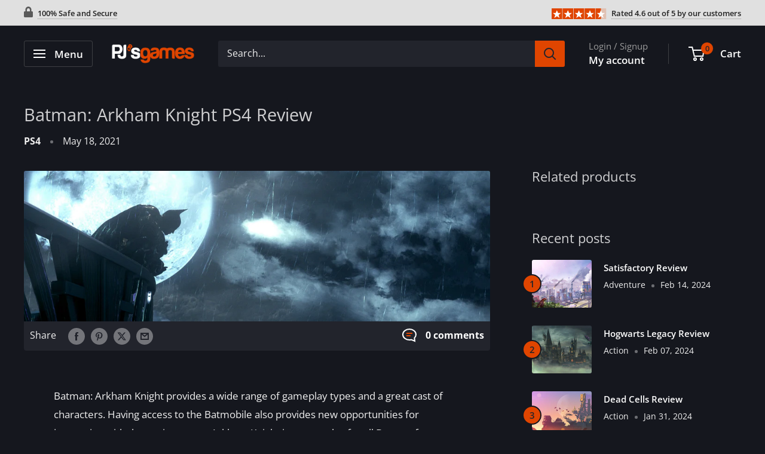

--- FILE ---
content_type: text/html; charset=utf-8
request_url: https://www.google.com/recaptcha/api2/aframe
body_size: 251
content:
<!DOCTYPE HTML><html><head><meta http-equiv="content-type" content="text/html; charset=UTF-8"></head><body><script nonce="Ji3S3AuFP_jyKXTAXZK_Qg">/** Anti-fraud and anti-abuse applications only. See google.com/recaptcha */ try{var clients={'sodar':'https://pagead2.googlesyndication.com/pagead/sodar?'};window.addEventListener("message",function(a){try{if(a.source===window.parent){var b=JSON.parse(a.data);var c=clients[b['id']];if(c){var d=document.createElement('img');d.src=c+b['params']+'&rc='+(localStorage.getItem("rc::a")?sessionStorage.getItem("rc::b"):"");window.document.body.appendChild(d);sessionStorage.setItem("rc::e",parseInt(sessionStorage.getItem("rc::e")||0)+1);localStorage.setItem("rc::h",'1769434476100');}}}catch(b){}});window.parent.postMessage("_grecaptcha_ready", "*");}catch(b){}</script></body></html>

--- FILE ---
content_type: text/css
request_url: https://www.pjsgames.com/cdn/shop/t/54/assets/theme.min.css?v=87690365959234102941741108453
body_size: 29570
content:
@charset "utf-8";.value-picker__title,body,ol,ul{margin:0}.pswp,.pswp__container,.pswp__zoom-wrap{touch-action:none;-webkit-backface-visibility:hidden}.pswp,.pswp__bg,.pswp__container,.pswp__zoom-wrap{-webkit-backface-visibility:hidden}.article__navigation-item--prev svg,.card__navigation-breadcrumb svg{margin-right:12px}.cart-recap__note-button[aria-expanded=true] svg,.collection__filter-group-name[aria-expanded=true] svg,.collection__filter-link[aria-expanded=true] svg,.estimate-shipping__toggle[aria-expanded=true] .estimate-shipping__arrow svg{transform:rotateZ(180deg)}#shopify-product-reviews .spr-review-reportreview:hover,.alert a,.link--accented:hover,.link--underline{text-decoration:underline}*,:after,:before{box-sizing:border-box!important;-webkit-font-smoothing:antialiased;-moz-osx-font-smoothing:grayscale}html{font-family:sans-serif;-webkit-text-size-adjust:100%;-moz-text-size-adjust:100%;text-size-adjust:100%;-ms-overflow-style:-ms-autohiding-scrollbar}#shopify-product-reviews .spr-form-title,.js .no-js,[hidden]{display:none!important}article,aside,details,figcaption,figure,footer,header,main,nav,section,summary{display:block}audio,canvas,progress,video{display:inline-block;vertical-align:baseline}audio:not([controls]){display:none;height:0}.flickity-enabled:focus,:active,a:active,a:hover,body:not(.is-tabbing) [tabindex]:focus,body:not(.is-tabbing) button:focus,body:not(.is-tabbing) input:focus,body:not(.is-tabbing) label:focus,body:not(.is-tabbing) select:focus,body:not(.is-tabbing) textarea:focus{outline:0}a{color:inherit;background-color:transparent;text-decoration:none}b,optgroup,strong{font-weight:700}small{font-size:80%}h1,h2,h3,h4,h5,h6,p{margin-top:0;font-size:inherit;font-weight:inherit}.article-comment:last-child,.block-list--no-flush.block-list--no-flush,.card__title,.collection-drawer__title,h1:last-child,h2:last-child,h3:last-child,h4:last-child,h5:last-child,h6:last-child,p:last-child{margin-bottom:0}img{max-width:100%;height:auto;border-style:none;vertical-align:top}.rte tbody tr,.table tbody tr{border-top:1px solid var(--border-color)}ol,ul{padding:0;list-style-position:inside}pre,textarea{overflow:auto}code,kbd,pre,samp{font-family:monospace,monospace;font-size:16px}button,input,optgroup,select,textarea{color:inherit;font:inherit;margin:0}button,input[type=submit]{padding:0;overflow:visible;background:0 0;border:none;border-radius:0;-webkit-appearance:none}button,select{text-transform:none}button,html input[type=button],input[type=reset],input[type=submit]{-webkit-appearance:button;cursor:pointer}.checkbox,.form__field,.input-prefix__field,.select-wrapper select,input[type=search]{-webkit-appearance:none}button[disabled],html input[disabled]{cursor:default}button::-moz-focus-inner,input::-moz-focus-inner{border:0;padding:0}input{line-height:normal;-moz-appearance:none;border-radius:0}input[type=checkbox],input[type=radio]{box-sizing:border-box;padding:0}input[type=number]::-webkit-inner-spin-button,input[type=number]::-webkit-outer-spin-button{height:auto}input[type=search]{box-sizing:content-box}input[type=search]::-webkit-search-cancel-button,input[type=search]::-webkit-search-decoration{-webkit-appearance:none}input::-moz-placeholder,textarea::-moz-placeholder{color:inherit}input:-ms-input-placeholder,textarea:-ms-input-placeholder{color:inherit}input::placeholder,textarea::placeholder{color:inherit}.is-tabbing input[type=radio]:focus+label{outline:#212121 dotted 1px;outline:-webkit-focus-ring-color auto 5px}fieldset{border:1px solid silver;margin:0 2px;padding:6px 10px 12px}#shopify-product-reviews .spr-form,legend,td,th{padding:0}legend{border:0}table{border-collapse:collapse;border-spacing:0}.flickity-enabled{position:relative;overflow:visible!important}.flickity-viewport{overflow:hidden;position:relative;height:100%;width:100%}.flickity-slider{position:absolute;width:100%;height:100%;will-change:transform}.pswp__bg{will-change:opacity}.flickity-enabled.is-draggable{-webkit-tap-highlight-color:transparent;-webkit-user-select:none;-moz-user-select:none;-ms-user-select:none;user-select:none}.flickity-enabled.is-draggable .flickity-viewport{cursor:grab}.flickity-enabled.is-draggable .flickity-viewport.is-pointer-down{cursor:grabbing}.flickity-page-dots{position:absolute;width:100%;padding:0;bottom:0;list-style:none;text-align:center;line-height:0}.flickity-rtl .flickity-page-dots{direction:rtl}.flickity-page-dots .dot{position:relative;display:inline-block;width:6px;height:6px;margin:0 5px;background:rgba(var(--text-color-rgb),.8);border-radius:100%;cursor:pointer;transform:scale(1);will-change:transform;transition:background .2s ease-in-out,transform .2s ease-in-out}.flickity-page-dots .dot::before{position:absolute;content:"";top:-4px;right:-4px;left:-4px;bottom:-4px}.flickity-page-dots .dot.is-selected{transform:scale(1.35);background:var(--heading-color)}.flickity-prev-next-button{position:absolute;display:inline-flex;align-items:center;justify-content:center;width:50px;height:50px;top:calc(50% - 25px);border-radius:100%;visibility:visible;background:var(--flickity-arrow-color);opacity:0;transition:.2s ease-in-out;transform:scale(.7);z-index:1}.flickity-prev-next-button:hover{background:var(--accent-color)}.flickity-prev-next-button svg{position:relative;width:15px;height:15px;fill:var(--secondary-background);vertical-align:middle}.flickity-prev-next-button[disabled]{opacity:0;visibility:hidden}.flickity-prev-next-button.previous{left:-25px}.flickity-prev-next-button.previous svg{left:1px}.flickity-prev-next-button.next svg,.pswp__button--arrow--left svg{left:-1px}.flickity-prev-next-button.next{right:-25px}.flickity-enabled:hover .flickity-prev-next-button:not([disabled]){transform:scale(1);opacity:1}.flickity-enabled.is-fade .flickity-slider>*{pointer-events:none;z-index:0;visibility:hidden;transition:opacity .3s linear,visibility .3s linear!important;opacity:0!important}.flickity-enabled.is-fade .flickity-slider>.is-selected{pointer-events:auto;z-index:1;visibility:visible;opacity:1!important}.modal[aria-hidden=true] .flickity-slider>*{pointer-events:none!important}.product-gallery__carousel.is-fade .flickity-slider>*{transition:opacity .3s linear!important}@keyframes drift-fadeZoomIn{0%{transform:scale(1.2);opacity:0}100%{transform:scale(1);opacity:1}}@keyframes drift-fadeZoomOut{0%{transform:scale(1);opacity:1}100%{transform:scale(.5);opacity:0}}@keyframes drift-loader-rotate{0%{transform:translate(-50%,-50%) rotate(0)}50%{transform:translate(-50%,-50%) rotate(-180deg)}100%{transform:translate(-50%,-50%) rotate(-360deg)}}@keyframes drift-loader-before{0%,100%,50%{transform:scale(1)}10%,40%{transform:scale(1.2) translateX(6px)}25%{transform:scale(1.3) translateX(8px)}60%,90%{transform:scale(.8) translateX(6px)}75%{transform:scale(.7) translateX(8px)}}@keyframes drift-loader-after{0%,100%,50%{transform:scale(1)}10%,40%{transform:scale(1.2) translateX(-6px)}25%{transform:scale(1.3) translateX(-8px)}60%,90%{transform:scale(.8) translateX(-6px)}75%{transform:scale(.7) translateX(-8px)}}.drift-zoom-pane{position:absolute;background:var(--secondary-background);top:0;left:0;height:520px;width:100%;max-width:520px;z-index:2;border:1px solid var(--accent-color);border-radius:3px;box-shadow:0 1px 2px rgba(#000,.2);transform:translate3d(0,0,0)}.pswp,.pswp__bg,.pswp__scroll-wrap{height:100%;width:100%;position:absolute;top:0}.button--ternary,.button--transparent{box-shadow:0 0 0 1px var(--border-color) inset}.drift-zoom-pane.drift-opening{animation:180ms ease-out drift-fadeZoomIn}.drift-zoom-pane.drift-closing{animation:210ms ease-in drift-fadeZoomOut}.drift-zoom-pane.drift-inline{position:absolute;width:150px;height:150px;border-radius:50%;box-shadow:0 6px 18px rgba(0,0,0,.3)}.drift-loading .drift-zoom-pane-loader{display:block;position:absolute;top:50%;left:50%;transform:translate(-50%,-50%);width:66px;height:20px;animation:1.8s linear infinite drift-loader-rotate}.drift-zoom-pane-loader:after,.drift-zoom-pane-loader:before{content:"";display:block;width:20px;height:20px;position:absolute;top:50%;margin-top:-10px;border-radius:20px;background:rgba(var(--text-color-rgb),.4)}.js .js\:hidden,.no-js .no-js\:hidden,.pswp{display:none}.drift-zoom-pane-loader:before{left:0;animation:1.8s linear infinite drift-loader-before}.drift-zoom-pane-loader:after{right:0;animation:1.8s linear -.9s infinite drift-loader-after}.drift-bounding-box{background-color:rgba(var(--accent-color-rgb),.05);border:1px solid var(--accent-color);border-radius:3px}.pswp__bg,.pswp__button,.pswp__pagination{background:var(--secondary-background)}/*! PhotoSwipe main CSS by Dmitry Semenov | photoswipe.com | MIT license */.pswp{left:0;overflow:hidden;z-index:1500;outline:0}.pswp img,.video-item--stretch{max-width:none}.pswp--animate_opacity{opacity:.001;will-change:opacity;transition:opacity 333ms cubic-bezier(.4, 0, .22, 1)}.pswp--open{display:block}.pswp--zoom-allowed .pswp__img{cursor:zoom-in}.pswp--zoomed-in .pswp__img{cursor:grab}.pswp--dragging .pswp__img{cursor:grabbing}.pswp__bg{left:0;opacity:0;transform:translateZ(0)}.pswp__scroll-wrap{left:0;overflow:hidden}.pswp__container,.pswp__zoom-wrap{position:absolute;left:0;right:0;top:0;bottom:0}.pswp__container,.pswp__img{-webkit-user-select:none;-moz-user-select:none;-ms-user-select:none;user-select:none;-webkit-tap-highlight-color:transparent;-webkit-touch-callout:none}.pswp__zoom-wrap{position:absolute;width:100%;transform-origin:left top;transition:transform 333ms cubic-bezier(.4, 0, .22, 1)}.pswp__bg{transition:opacity 333ms cubic-bezier(.4, 0, .22, 1)}.pswp--animated-in .pswp__bg,.pswp--animated-in .pswp__zoom-wrap{transition:none}.pswp__item{position:absolute;left:0;right:0;top:0;bottom:0;overflow:hidden}.pswp__img{position:absolute;width:auto;height:auto;top:0;left:0}.pswp__ui{position:relative;height:100%;z-index:1550}.pswp__button{display:flex;justify-content:center;align-items:center;border:1px solid var(--border-color);height:32px;width:32px;border-radius:100%}.pswp__button--close{position:absolute;top:20px;right:20px}.pswp__button--close svg{width:12px;height:12px}.pswp__prev-next{position:absolute;display:flex;justify-content:space-between;left:0;top:calc(50% - 18px);width:100%;padding:0 20px}.pswp__prev-next svg{position:relative;width:9px;height:13px}.pswp__button--arrow--right svg{right:-1px}.pswp__pagination{position:absolute;padding:1px 13px;bottom:20px;left:50%;transform:translateX(-50%);border:1px solid var(--border-color);border-radius:20px;font-size:calc(var(--base-text-font-size) - (var(--default-text-font-size) - 12px))}html{font-family:var(--text-font-family);font-weight:var(--text-font-weight);font-style:var(--text-font-style);font-size:calc(var(--base-text-font-size) - 1px);line-height:1.87;color:var(--text-color);background:var(--background);overflow-x:hidden}.heading,.rte h1,.rte h2,.rte h3,.rte h4,.rte h5,.rte h6{font-family:var(--heading-font-family);font-weight:var(--heading-font-weight);font-style:var(--heading-font-style);color:var(--heading-color)}.article-item__image,.video-wrapper__image{font-family:"object-fit: cover; object-position: center"}.h1,.rte h1{margin-bottom:20px;font-size:calc(var(--base-text-font-size) - (var(--default-text-font-size) - 24px));line-height:1.45}.h2,.rte h2{margin-bottom:20px;font-size:calc(var(--base-text-font-size) - (var(--default-text-font-size) - 22px));line-height:1.55}.h3,.rte h3{margin-bottom:14px;font-size:calc(var(--base-text-font-size) - (var(--default-text-font-size) - 20px));line-height:1.6}.h4,.rte h4{font-size:calc(var(--base-text-font-size) - (var(--default-text-font-size) - 16px));line-height:1.75}.h5,.h6,.rte h4,.rte h5{line-height:1.85;text-transform:uppercase}.h5,.rte h4{font-size:calc(var(--base-text-font-size) - (var(--default-text-font-size) - 14px))}.h6,.rte h5{font-size:calc(var(--base-text-font-size) - (var(--default-text-font-size) - 12px))}.highlight,.text--strong{color:var(--heading-color);font-weight:var(--text-font-bolder-weight)}.text--pull{margin-top:-.435em}#shopify-product-reviews .spr-pagination a,.link{transition:color .2s ease-in-out}.link:focus,.link:hover{color:var(--accent-color)}.article__comments-count,.link--secondary:focus,.link--secondary:hover{color:var(--heading-color)}.blog-sidebar__post-item:hover .blog-sidebar__post-title,.link--accented,.search-bar__item-price{color:var(--accent-color)}.link--strong{font-weight:var(--heading-font-weight)}.button,.mini-cart__amount-saved,.mini-cart__discount,.mini-cart__price-list>.price,.mini-cart__recap-price-line{font-weight:var(--text-font-bolder-weight)}@keyframes spinnerRotation{0%{transform:rotate(0)}100%{transform:rotate(360deg)}}.icon{display:inline-block;height:1em;width:1em;fill:currentColor;vertical-align:middle;background:0 0;pointer-events:none;overflow:visible}.icon--search-loader{animation:.7s linear infinite spinnerRotation}@media (-moz-touch-enabled:1),(hover:none){.touch-area{position:relative;background:0 0}.touch-area::before{position:absolute;content:"";top:-8px;right:-8px;left:-8px;bottom:-8px;transform:translateZ(0)}}.table-wrapper{overflow:auto;-webkit-overflow-scrolling:touch}.rte table,.table{width:100%;text-align:left;font-size:calc(var(--base-text-font-size) - (var(--default-text-font-size) - 14px))}#shopify-product-reviews .spr-review-header-byline strong,.table th{font-weight:400}.mobile-menu__section,.table td,.table th{padding:16px 20px}.table td:first-child,.table th:first-child{padding-left:20px}.table td:last-child,.table th:last-child{padding-right:20px}.table .table__cell--right{text-align:right}.blog-sidebar__item--newsletter,.button,.button-wrapper,.custom-content--centered,.table .table__cell--center{text-align:center}.table--loose tbody td{padding-top:26px;padding-bottom:26px}.rte table td,.rte table th{padding:3px 6px}.rte tbody tr{border-bottom:1px solid var(--border-color)}.is-locked{overflow-y:hidden}.visually-hidden{position:absolute!important;overflow:hidden;clip:rect(0 0 0 0);height:1px;width:1px;margin:-1px;padding:0;border:0}.anchor,.aspect-ratio{position:relative}.aspect-ratio,.container{margin-left:auto;margin-right:auto}.article__navigation,.card{border-top:1px solid var(--border-color)}.container{max-width:1480px;padding:0 var(--mobile-container-gutter)}.container--medium{max-width:1150px}.container--narrow,.shopify-policy__container{max-width:800px}.container--extra-narrow{max-width:630px}.container--giga-narrow{max-width:520px}.anchor{display:block;top:-75px;visibility:hidden}.aspect-ratio img,.aspect-ratio svg,.aspect-ratio video{position:absolute;height:100%;width:100%;max-width:100%;max-height:100%;top:0;left:0}.aspect-ratio--square{padding-bottom:100%!important}.aspect-ratio--short{padding-bottom:75%!important}.aspect-ratio--tall{padding-bottom:150%!important}.aspect-ratio--short img,.aspect-ratio--square img,.aspect-ratio--tall img{position:absolute;width:auto;height:auto;left:50%;top:50%;transform:translate(-50%,-50%)}.image-background,.placeholder-background,.video-wrapper iframe,.video-wrapper--native .plyr,.video-wrapper--native video{height:100%;top:0;left:0;width:100%;position:absolute}@supports ((-o-object-fit:contain) or (object-fit:contain)){.aspect-ratio--short img,.aspect-ratio--square img,.aspect-ratio--tall img{width:100%;height:100%;-o-object-fit:contain;object-fit:contain}}.article-item__image,.image-background{-o-object-fit:cover;-o-object-position:center}.article__navigation svg,.card__navigation-breadcrumb svg{width:8px;height:12px;vertical-align:-1px}.placeholder-svg{display:block;fill:var(--text-color);background-color:rgba(var(--text-color-rgb),.1);width:100%;height:100%;max-width:100%;max-height:100%}.placeholder-svg--inverted{fill:var(--background);background-color:var(--text-color);fill-opacity:0.5}.image-background{object-fit:cover;object-position:center}.grid{display:flex;flex-wrap:wrap;list-style:none;padding:0;margin:0 0 -18px -18px;font-size:0}.grid__cell{box-sizing:border-box;display:inline-block;width:100%;padding:0 0 18px 18px;margin:0;vertical-align:top;font-size:1rem}.grid__cell--top{align-self:flex-start}.grid__cell--middle{align-self:center}.grid__cell--bottom{align-self:flex-end}.\31\/1{width:100%}.\31\/2{width:50%}.\31\/3{width:33.333333%}.\31\/4{width:25%}.\31\/5{width:20%}.\31\/6{width:16.666667%}.block-list,.block-list__item{display:flex}.block-list{flex-flow:column nowrap;margin:0 -7px -20px}@media screen and (-ms-high-contrast:active),(-ms-high-contrast:none){.block-list__item{display:block}}.block-list__item>:first-child{margin:0 7px 20px;flex:1 0 0%}@media screen and (max-width:999px){.hidden-pocket{display:none!important}.\31\/1--pocket{width:100%}.\31\/2--pocket{width:50%}.\31\/3--pocket{width:33.333333%}.\31\/4--pocket{width:25%}.\31\/5--pocket{width:20%}.\31\/6--pocket{width:16.666667%}.scroller .block-list{white-space:nowrap;flex-flow:row nowrap}.scroller .block-list::before{content:"";flex:0 0 var(--mobile-container-gutter)}.scroller .block-list::after{content:"";flex:0 0 calc(var(--mobile-container-gutter) - 7px)}.scroller .block-list__item{flex:0 0 auto;white-space:normal;scroll-snap-align:center}.article-item:not(:last-child){padding-bottom:20px}.scroller .article-item:not(:last-child){padding-bottom:0}}@media screen and (max-width:640px){.card .table{margin-left:20px}.card .table td:first-child,.card .table th:first-child{padding-left:0}.container--flush{padding:0}.container--unflush{padding:0 var(--mobile-container-gutter)}.hidden-phone{display:none!important}.\31\/1--phone{width:100%}.\31\/2--phone{width:50%}.\31\/3--phone{width:33.333333%}.\31\/4--phone{width:25%}.\31\/5--phone{width:20%}.\31\/6--phone{width:16.666667%}.scroller .block-list__item{width:81%}}@media screen and (min-width:641px){.drift-zoom-pane.drift-inline{width:240px;height:240px}html{font-size:var(--base-text-font-size)}.h1,.rte h1{font-size:calc(var(--base-text-font-size) - (var(--default-text-font-size) - 28px));line-height:1.43}.h2,.rte h2{font-size:calc(var(--base-text-font-size) - (var(--default-text-font-size) - 25px));line-height:1.5}.h3,.rte h3{font-size:calc(var(--base-text-font-size) - (var(--default-text-font-size) - 21px));line-height:1.5}.h4,.rte h4{font-size:calc(var(--base-text-font-size) - (var(--default-text-font-size) - 18px));line-height:1.7}.h5,.rte h5{font-size:calc(var(--base-text-font-size) - (var(--default-text-font-size) - 16px));line-height:1.75}.h6,.rte h6{font-size:calc(var(--base-text-font-size) - (var(--default-text-font-size) - 13px));line-height:1.7}.table td,.table th{padding:15px 30px}.table td:first-child,.table th:first-child{padding-left:30px}.table td:last-child,.table th:last-child{padding-right:30px}.container{padding:0 var(--desktop-container-gutter)}.grid{margin:0 0 -30px -30px}.grid__cell{padding:0 0 30px 30px}.hidden-tablet-and-up{display:none!important}.\31\/1--tablet-and-up{width:100%}.\31\/2--tablet-and-up{width:50%}.\31\/3--tablet-and-up{width:33.333333%}.\31\/4--tablet-and-up{width:25%}.\31\/5--tablet-and-up{width:20%}.\31\/6--tablet-and-up{width:16.666667%}.block-list{flex-direction:row;flex-wrap:wrap;margin:0 -15px -30px}.block-list__item>:first-child{margin:0 15px 30px}}.block-list--loose{margin-bottom:-45px}.block-list--loose .block-list__item>:first-child,.blog-sidebar__item,.team__block-list{margin-bottom:45px}.article-item__image-container{display:block;margin-bottom:15px;border-radius:3px;overflow:hidden}.article-item__image-container--placeholder{height:200px}.article-item__image{object-fit:cover;object-position:center;transform:scale(1.01);transition:opacity .2s ease-in-out,transform .95s cubic-bezier(.25, .46, .45, .94)}@media screen and (any-hover:hover){.features--animate-zoom .article-item:hover .article-item__image,.features--animate-zoom .collection-item:hover img{transform:scale(1.07)}.article-item:hover .article-item__title{color:var(--accent-color)}.collection-item:hover .collection-item__title{color:var(--accent-color);transform:translateX(0)}.collection-item:hover .collection-item__title svg{opacity:1;right:0}}.article-item__meta{font-size:calc(var(--base-text-font-size) - (var(--default-text-font-size) - 12px))}.article-item__meta-item:not(:last-child)::after{display:inline-block;content:"";width:5px;height:5px;margin:-1px 10px 0;border-radius:100%;background:rgba(var(--text-color-rgb),.4);vertical-align:middle}.article-item__title,.store-availability-information__stock,.text-with-icons__title{margin-bottom:4px}.article-item__excerpt{margin-top:12px}.article-comment__author,.article-comment__date,.article__navigation{font-size:calc(var(--base-text-font-size) - (var(--default-text-font-size) - 14px))}.article__image-wrapper{position:relative;width:calc(100% + (var(--mobile-container-gutter) * 2));left:calc(-1 * var(--mobile-container-gutter));margin-top:4px;z-index:1}.article__toolbar,.article__toolbar-item{display:flex;align-items:center}.article__toolbar{justify-content:space-between}.article__toolbar-item .icon--bi-comment{width:24px;height:23px;margin-right:15px}.article__share-label,.collection__layout-label,.password__social-text{margin-right:20px}.article__inner{max-width:680px;margin:40px auto 60px}.article__content{margin-bottom:2.8em}.article__aside{margin-bottom:50px}.article__aside-item,.header__inner{display:flex;flex-wrap:wrap;align-items:center}.article__aside-item+.article__aside-item,.collection__description,.exit-popup__form,.footer__newsletter-form,.gift-card__alert,.page__button-action,.popup-newsletter__form{margin-top:20px}.article__navigation{display:flex;justify-content:space-between;align-items:center;padding:40px 0;border-bottom:1px solid var(--border-color)}.article__navigation--align-right{justify-content:flex-end}.article__navigation-item--next svg{margin-left:12px}.article__comment-form,.article__comment-list,.contact__store-info,.faq__contact-info{margin-top:50px}.article__comment-list-heading{margin-bottom:30px}.article-comment{display:flex;align-items:flex-start;margin-bottom:32px}.article-comment:first-child{margin-top:30px}.article-comment__gravatar{border-radius:100%;max-width:50px;margin:5px 22px 0 0}.article-comment__author{margin-bottom:0}.article-comment__date{display:block;margin-bottom:12px;font-style:italic}.article__comment-list+.article__comment-form{margin-top:70px}#shopify-product-reviews .spr-review-header-starratings,.article__comment-form-title,.collection__meta,.mini-cart__product-info,.product-item__title{margin-bottom:12px}.article__moderated-note{font-style:italic}#shopify-product-reviews .spr-review+.spr-review,.article__comment-form-wrapper{margin-top:32px}.blog-post{max-width:980px}.blog-post-list-wrapper{flex-grow:1}.blog-sidebar__item--newsletter,.blog-sidebar__item--products{margin-bottom:50px}.blog-sidebar__item:first-child:not(.blog-sidebar__item--newsletter){margin-top:-.435em}.blog-sidebar__block-title,.team__block-item{margin-bottom:20px}@media screen and (min-width:1000px){.table-wrapper{white-space:normal;overflow:visible}.hidden-lap-and-up{display:none!important}.\31\/1--lap-and-up{width:100%}.\39\/12--lap-and-up{width:75%}.\32\/3--lap-and-up{width:66.666666%}.\31\/2--lap-and-up{width:50%}.\31\/3--lap-and-up{width:33.333333%}.\31\/4--lap-and-up{width:25%}.\31\/5--lap-and-up{width:20%}.\31\/6--lap-and-up{width:16.666667%}.block-list{white-space:normal}.block-list::after,.block-list::before{display:none}.block-list__item--grow,.blog-post{flex-grow:1}.blog-container--without-sidebar .article-item--featured .aspect-ratio{padding-bottom:40%!important}.blog-container{display:flex;align-items:flex-start;justify-content:center}.blog-sidebar{width:300px;margin-left:60px;flex:none}}.blog-sidebar__item--newsletter{padding:30px 20px;border-radius:3px}.blog-sidebar__item--newsletter .heading{color:inherit}.blog-sidebar__post-list,.card__linklist,.collection__filter-checkbox-list,.list--unstyled,.mega-menu__linklist,.mobile-menu__nav,.rte ul{list-style:none}.blog-sidebar__post-item{display:flex;align-items:flex-start;font-size:calc(var(--base-text-font-size) - (var(--default-text-font-size) - 14px))}.features--animate-zoom .blog-sidebar__post-item:hover .blog-sidebar__post-image{transform:scale(1.1)}.blog-sidebar__post-item+.blog-sidebar__post-item,.newsletter{margin-top:30px}.blog-sidebar__post-image-wrapper{position:relative;display:block;flex-shrink:0;width:100px;margin-right:20px}.blog-sidebar__post-image,.blog-sidebar__post-placeholder{min-height:80px;transition:transform .65s cubic-bezier(.25, .46, .45, .94)}.blog-sidebar__post-image-overflow{overflow:hidden;border-radius:3px}.blog-sidebar__post-title{position:relative;display:block;display:-webkit-box;margin-top:2px;line-height:1.55;overflow:hidden;text-overflow:ellipsis;-webkit-line-clamp:2;-webkit-box-orient:vertical}.blog-sidebar__post-meta{margin-top:4px;font-size:calc(var(--base-text-font-size) - (var(--default-text-font-size) - 13px))}.blog-sidebar__post-meta-item:not(:last-child)::after{display:inline-block;content:"";width:5px;height:5px;margin:0 10px;border-radius:100%;background:rgba(var(--text-color-rgb),.4);vertical-align:middle}.blog-sidebar__item--products .product-item,.button--full{width:100%}.blog-sidebar__post-list--ranked{counter-reset:post-ranking 0}.blog-sidebar__post-list--ranked .blog-sidebar__post-image-wrapper::before{position:absolute;content:counter(post-ranking);top:calc(50% - 16px);left:-16px;border:2px solid var(--background);height:32px;width:32px;line-height:28px;text-align:center;border-radius:100%;background:var(--accent-color);color:var(--secondary-background);font-weight:var(--text-font-bolder-weight);font-size:calc(var(--base-text-font-size) - (var(--default-text-font-size) - 14px));counter-increment:post-ranking;z-index:1}.blog-sidebar__item--products .product-item__image-wrapper{width:75px!important}.blog-sidebar__item--products .product-item__price-list>.price{font-size:calc(var(--base-text-font-size) - (var(--default-text-font-size) - 16px))}.blog-sidebar__linklist{list-style:none;font-size:calc(var(--base-text-font-size) - (var(--default-text-font-size) - 14px))}.blog-sidebar__link-item{padding:14px 0;border-bottom:1px solid var(--form-border-color);line-height:1.5}.blog-sidebar__link-item:first-child{padding-top:5px}.blog-sidebar__link-item:last-child{border-bottom:none;padding-bottom:0}.blog-sidebar__link-item>a,.header .icon--account,.header .icon--cart,.header .icon--close,.header .icon--hamburger,.header .icon--hamburger-mobile,.header .icon--search,.header__logo-link{display:block}.button{position:relative;display:inline-block;padding:0 30px;line-height:48px;border-radius:2px;font-size:var(--base-text-font-size);cursor:pointer;transition:background .25s ease-in-out,color .25s ease-in-out,box-shadow .25s ease-in-out}.button--extra-small,.button--small{font-size:calc(var(--base-text-font-size) - (var(--default-text-font-size) - 14px))}.button[disabled]{cursor:not-allowed}.button--extra-small{padding:0 15px;line-height:34px}.button--small{line-height:42px}.button--large{font-size:calc(var(--base-text-font-size) - (var(--default-text-font-size) - 16px));line-height:55px}.button--extra-large{font-size:calc(var(--base-text-font-size) - (var(--default-text-font-size) - 18px));line-height:60px}.button--primary{background:var(--primary-button-background);color:var(--primary-button-text-color)}#shopify-product-reviews .spr-button:hover,#shopify-product-reviews .spr-summary-actions-newreview:hover,.button--primary:hover{background:rgba(var(--primary-button-background-rgb),.8)}.button--secondary{background:var(--secondary-button-background);color:var(--secondary-button-text-color)}.button--secondary:hover{background:rgba(var(--secondary-button-background-rgb),.8)}.button--ternary{color:var(--accent-color)}.button--ternary:hover{background:rgba(var(--border-color-rgb),.5);color:var(--text-color)}.button--transparent{color:var(--text-color)}.button--transparent:hover{background:var(--primary-button-background);color:var(--primary-button-text-color);box-shadow:0 0 0 1px var(--primary-button-background) inset}.button--disabled{background:var(--product-sold-out-color);box-shadow:0 0 0 1px var(--product-sold-out-color) inset;color:var(--secondary-background)}.card,.mini-cart{background:var(--secondary-background)}.button--min-width{min-width:200px}.button--floating{transition:box-shadow .2s ease-in-out}.button--floating:hover{box-shadow:0 2px 2px 2px rgba(0,0,0,.06)}.button-stack,.collection__filter-group-list--ordered,.form__input-row,.product-item--vertical,.product-item--vertical .product-item__info{display:flex;flex-direction:column}.button-stack>.button+.button{margin-top:10px}.button-group{display:flex;flex-direction:row;flex-wrap:wrap;margin:-5px}.button-group>*{margin:5px}.button-group--fit>*{flex:1 0 0;padding-left:15px;padding-right:15px}.button-group--loose{margin:-10px}.button-group--loose>*{margin:10px}.card{position:relative;margin-bottom:18px;border-bottom:1px solid var(--border-color)}.card__header{position:relative;padding:20px 20px 0}.card__header--flex{display:flex;align-items:center;justify-content:space-between}.card__subtitle{margin-bottom:14px;font-size:calc(var(--base-text-font-size) - (var(--default-text-font-size) - 12px))}.card__subtitle:first-child{margin-top:-.435em}.card__title--small{margin-bottom:10px;margin-top:-2px;font-size:calc(var(--base-text-font-size) - (var(--default-text-font-size) - 20px))}.card__navigation,.mini-cart .alert{font-size:calc(var(--base-text-font-size) - (var(--default-text-font-size) - 14px))}.card__collapsible-button,.card__section{position:relative;padding:20px}.card__collapsible-button{display:flex;align-items:center;justify-content:space-between;text-align:left;width:100%;cursor:pointer}.card__collapsible-button .plus-button{margin-left:10px;color:var(--heading-color)}.card__section+.card__section::before{position:absolute;display:block;content:"";width:calc(100% - var(--mobile-container-gutter));top:0;right:0;height:1px;background:var(--border-color)}.card__section--no-padding{padding:0!important}.card__collapsible{height:0;overflow:hidden;transition:.3s ease-in-out}.card__collapsible-content,.estimate-shipping__collapsible .shipping-estimator{padding:0 20px 20px}.card__separator{width:calc(100% + var(--mobile-container-gutter));margin:20px 0;border:none;border-top:1px solid var(--border-color)}.cart-recap__note,.collection__filter-group{border-bottom:1px solid var(--border-color)}.card__navigation{display:flex;justify-content:space-between;margin-bottom:12px;margin-top:-3px}.card__linklist-item{display:block;padding:2px 0;text-align:left}@media screen and (max-width:640px){.blog-sidebar__item--newsletter{border-radius:0;margin-left:calc(-1 * var(--mobile-container-gutter));margin-right:calc(-1 * var(--mobile-container-gutter))}.blog-sidebar__item--products .product-list--horizontal{border:1px solid var(--border-color);border-radius:3px}.card{border-radius:0}.card__section--flex .button{margin-top:20px;width:100%}}@media screen and (max-width:999px){.card--collapsed{margin-top:-18px!important;border-top:none!important;box-shadow:0 -1px var(--secondary-background)}.card--collapsed .card__header,.card--collapsed .card__section{padding-top:0}.cart-wrapper{min-height:0!important}}.cart-recap__note,.mini-cart__line-item+.mini-cart__line-item,.mini-cart__recap,.order-foot,.product-list{border-top:1px solid var(--border-color)}@media screen and (min-width:641px) and (max-width:999px){.hidden-tablet{display:none!important}.\31\/1--tablet{width:100%}.\31\/2--tablet{width:50%}.\31\/3--tablet{width:33.333333%}.\31\/4--tablet{width:25%}.\31\/5--tablet{width:20%}.\31\/6--tablet{width:16.666667%}.scroller .block-list__item{width:56%}.scroller .block-list::before{flex:0 0 var(--desktop-container-gutter)}.scroller .block-list::after{flex:0 0 calc(var(--desktop-container-gutter) - 15px)}.blog-sidebar{width:350px;margin-left:auto;margin-right:auto}.card--collapsed{margin-top:-30px!important;border-radius:0 0 3px 3px}}@media screen and (min-width:641px){.block-list--loose{margin-bottom:-60px}.block-list--loose .block-list__item>:first-child{margin-bottom:60px}.article-item__meta,.card__subtitle{font-size:calc(var(--base-text-font-size) - (var(--default-text-font-size) - 13px))}.article-comment__author,.article__content{font-size:calc(var(--base-text-font-size) - (var(--default-text-font-size) - 16px))}.article__image-wrapper{position:relative;width:100%;left:0;border-radius:3px 3px 0 0;margin:0 0 -1px;overflow:hidden}.article__image-wrapper+.card{border-top-left-radius:0;border-top-right-radius:0}.article__inner{margin-top:60px}.article-comment{margin-bottom:42px}.article-comment__author{margin-bottom:2px}.article-comment__date{margin-bottom:12px}.card{margin-bottom:30px;border-radius:3px;border:1px solid var(--border-color)}.card__header{padding:30px 30px 0}.card__collapsible-button,.card__section{padding:30px}.card__section+.card__section::before{width:100%}.card__section--flex{display:flex;align-items:center;justify-content:space-between}.card__collapsible-content{padding:0 30px 30px}.card__separator{width:100%;margin:24px 0}.card__header--tight{padding-top:20px}.card__section--tight{padding:20px 25px}.card__section--tight .card__separator{margin:20px 0}.card__navigation{margin-bottom:15px}}.card__section .rte .button:last-child{margin-bottom:15px}.mini-cart{position:absolute;width:100vw;height:100vh;left:0;top:100%;max-height:0;color:var(--text-color);z-index:1;visibility:hidden;opacity:0;transform:scale(.9);transition:opacity .25s ease-in-out,transform .25s ease-in-out,visibility .25s ease-in-out,max-height 0s linear .25s;will-change:transform}.mini-cart[aria-hidden=false]{visibility:visible;opacity:1;transform:scale(1);transition:opacity .4s cubic-bezier(0, 1, .4, 1),transform .4s cubic-bezier(.18, 1.25, .4, 1),visibility .4s linear}.mini-cart .icon--nav-triangle-borderless{position:absolute;width:18px;height:8px;right:6px;bottom:100%;z-index:2;filter:drop-shadow(0 -2px 2px rgba(0, 0, 0, .12))}.mini-cart__alert-wrapper{padding-top:20px}.mini-cart .alert{margin-bottom:0;flex-shrink:0}.mini-cart__content:not(.mini-cart__content--empty)>*{padding-left:20px;padding-right:20px}.mini-cart__content--empty{padding:20px 25px 25px}.mini-cart__empty-state{padding:70px 0 60px;text-align:center}.mini-cart__empty-state svg,.product-item__price-list:first-child{margin-bottom:10px}.mini-cart__line-item-list{overflow:auto;-webkit-overflow-scrolling:touch;-ms-scroll-chaining:none;overscroll-behavior:none}.mini-cart__line-item{display:flex;align-items:flex-start;padding:20px 0}.mini-cart__image-wrapper{min-width:80px;width:80px;margin-right:20px}.line-item__plan-allocation,.line-item__property-list,.line-item__vendor,.mini-cart__plan-allocation,.mini-cart__product-vendor,.mini-cart__property-list{display:block;margin-bottom:7px;line-height:1.55;font-size:calc(var(--base-text-font-size) - (var(--default-text-font-size) - 12px))}.line-item__vendor,.mini-cart__product-vendor,.product-meta__vendor{text-transform:uppercase}.mini-cart__product-title{display:block;margin-bottom:4px;font-size:calc(var(--base-text-font-size) - (var(--default-text-font-size) - 14px));line-height:1.5}.line-item__quantity-remove,.mini-cart__discount,.mini-cart__price-info,.mini-cart__price-list>.price,.mini-cart__quantity-remove{font-size:calc(var(--base-text-font-size) - (var(--default-text-font-size) - 13px))}.mini-cart__property-list{list-style:none;line-height:1.5;margin:6px 0}.mini-cart__price-info{margin-top:-2px}.line-item__discount-list,.mini-cart__discount-list{list-style:none;margin-top:2px}.mini-cart__discount{display:inline-block;background:rgba(var(--product-on-sale-accent-rgb),.08);color:var(--product-on-sale-accent);border-radius:2px;padding:0 11px}.mini-cart__discount svg{margin-right:6px;vertical-align:text-bottom}.estimate-shipping__icon svg,.gift-wrap__icon svg{margin-right:25px;width:24px;height:24px;display:block}.cookie-bar__choice-container,.mini-cart__discount+.mini-cart__discount{margin-top:5px}.cart-recap__price-line+.cart-recap__price-line,.mini-cart__recap-price-line+.mini-cart__recap-price-line{margin-top:4px}.line-item__quantity-remove,.mini-cart__quantity-remove{display:inline-block;margin-left:10px;line-height:1}.collection__filter-linklist .collection__filter-linklist,.estimate-shipping,.gift-wrap{font-size:calc(var(--base-text-font-size) - (var(--default-text-font-size) - 14px))}.mini-cart__recap{padding:15px 20px 20px}.mini-cart__recap-price-line{display:flex;align-items:center;justify-content:space-between;color:var(--heading-color)}.mini-cart__amount-saved,.mini-cart__recap-price-line--highlight{color:var(--product-on-sale-accent)}.mini-cart__button-container,.newsletter__text{margin-top:16px}@media screen and (max-width:640px){.mini-cart .icon--nav-triangle-borderless{right:24px}.mini-cart__content{display:flex;flex-direction:column}.mini-cart__content--empty,.mini-cart__inner{display:flex;flex-direction:column;justify-content:space-between;height:100%}@supports (padding:max(0px)){.mini-cart__content--empty,.mini-cart__recap{padding-bottom:max(25px,env(safe-area-inset-bottom,0px) + 25px)}}.collection__toolbar-item--count+.collection__toolbar-item--layout{margin-left:auto}}@media screen and (min-width:641px){.mini-cart{left:auto;right:0;top:calc(100% + 14px);max-height:none;width:470px;height:auto;border-radius:3px;box-shadow:0 1px 5px 2px rgba(0,0,0,.1)}.mini-cart__content>*{padding-left:25px;padding-right:25px}.mini-cart__content--empty{padding-bottom:25px}.mini-cart__line-item-list{max-height:300px}.mini-cart__item-wrapper{display:flex;flex-grow:1;align-items:flex-start;justify-content:space-between}.mini-cart__quantity-remove{display:block;width:-moz-max-content;width:max-content;margin:10px auto 0}.mini-cart__product-info{margin:0 20px 0 0}.mini-cart__recap{padding:15px 25px 25px}}@media screen and (min-height:700px) and (min-width:641px){.mini-cart__line-item-list{max-height:330px}}.cart-recap__secure-payment-list{max-width:300px;margin:-4px auto!important}.collection__filter-group label+.switch-checkbox,.estimate-shipping__arrow{margin-left:auto}@media screen and (min-width:1000px){.card--sticky{position:sticky;top:0;margin-bottom:0}.cart-wrapper{max-width:1480px;margin-left:auto;margin-right:auto}.cart-wrapper__inner{position:relative}.cart-wrapper__inner-inner{width:calc(100% - 380px)}.cart-recap{position:absolute;right:var(--desktop-container-gutter);top:0;width:350px;height:100%}.cart-recap__scroller{position:sticky;top:0}@supports (--css:variables){.card--sticky{top:calc((var(--header-height) + 30px) * 0);top:calc((var(--header-height) + 30px) * var(--header-is-sticky,0))}.cart-recap__scroller{top:calc(var(--header-height) + 30px)}}}.gift-wrap{padding:20px 10px 20px 20px}.gift-wrap__left{display:flex;align-items:center;margin-bottom:18px}.gift-wrap__icon svg{margin-top:-4px}.gift-wrap__text>span:first-child{margin-right:10px}.cart-recap__amount-saved,.cart-recap__price-line{font-size:calc(var(--base-text-font-size) - (var(--default-text-font-size) - 15px));font-weight:var(--text-font-bolder-weight)}.estimate-shipping__toggle{display:flex;align-items:center;padding:20px;width:100%;color:var(--heading-color);font-weight:var(--text-font-bolder-weight)}.cart-recap__note-button svg,.estimate-shipping__arrow svg{width:12px;height:8px;transition:transform .2s ease-in-out}.cart-recap__price-line{display:flex;justify-content:space-between;margin-bottom:4px;color:var(--heading-color)}.cart-recap__amount-saved,.cart-recap__price-line--highlight{color:var(--product-on-sale-accent)}.cart-recap__note{margin-top:14px}.cart-recap__note-inner{padding-bottom:20px}.cart-recap__note-button{display:flex;justify-content:space-between;align-items:center;padding:10px 0;width:100%}.cart-recap__note-edit{margin-right:14px;color:var(--accent-color);opacity:0;transition:opacity .2s ease-in-out}.cart-recap__note-edit.is-visible{opacity:1}.cart-recap__notices{margin:24px 0}.cart-recap__secure-payment-title{margin-bottom:10px;text-align:center;font-weight:var(--text-font-bolder-weight)}.cart-recap__secure-payment-title svg{margin-right:8px;vertical-align:text-top}.collection__image-wrapper{position:relative;height:180px;margin-bottom:-1px;z-index:1;overflow:hidden}.collection__image-wrapper--small{height:140px}.collection__image-wrapper--large{height:230px}.collection__image-wrapper--preserve-ratio{height:auto!important}.collection__image-wrapper+.card{border-top-left-radius:0;border-top-right-radius:0}.collection__image{height:100%;background-size:cover;background-position:center}.collection__title{margin-bottom:5px}.collection__brand-logo-wrapper{margin-right:20px;padding:10px;width:70px;height:70px;border:1px solid var(--border-color);border-radius:3px}.collection__brand-logo-image{display:grid;place-content:center;height:100%;width:100%}.collection__products-count{margin-bottom:18px;font-size:calc(var(--base-text-font-size) - (var(--default-text-font-size) - 13px))}.collection__toolbar{position:relative;display:flex;justify-content:space-between;align-items:center;margin-top:22px;padding:0 var(--mobile-container-gutter);box-shadow:0 1px var(--border-color),0 -1px var(--border-color);background:var(--secondary-background);z-index:3}.collection__toolbar-item{display:flex;align-items:center;height:48px}.collection__toolbar-item--filter svg{margin-right:12px;width:19px;height:20px}.collection__layout-button{opacity:.7;transition:.2s ease-in-out}.collection__layout-button:last-child{margin-left:15px}.collection__layout-button:hover,.loading-bar.is-visible,.quantity-selector svg:hover{opacity:1}.collection__layout-button.is-selected{opacity:1;color:var(--heading-color)}.collection__layout-button svg{display:block;width:18px;height:18px}.collection__header .expandable-content--expandable{margin-bottom:-22px}.collection__header--brand .collection__meta{display:flex;align-items:center}.collection__header--brand .collection__description{margin-top:0}@media screen and (min-width:641px){.gift-wrap{display:flex;align-items:center;justify-content:space-between;padding:10px 10px 10px 30px}.gift-wrap__left{margin-bottom:0}.estimate-shipping__toggle{padding:20px 30px}.estimate-shipping__collapsible .shipping-estimator{padding-right:30px;padding-left:30px}.cart-recap__price-line{font-size:calc(var(--base-text-font-size) - (var(--default-text-font-size) - 18px))}.cart-recap__amount-saved{font-size:calc(var(--base-text-font-size) - (var(--default-text-font-size) - 16px))}.cart-recap__note{margin-top:20px}.collection__products-count,.collection__toolbar{font-size:calc(var(--base-text-font-size) - (var(--default-text-font-size) - 14px))}.collection__image-wrapper{height:230px;border-radius:3px 3px 0 0}.collection__image-wrapper--small{height:200px}.collection__image-wrapper--large{height:310px}.collection__brand-logo-wrapper{width:90px;height:90px;margin-right:30px}.collection__toolbar{padding:0 30px}.collection__toolbar--bordered{margin-top:30px;box-shadow:0 1px var(--border-color),0 -1px var(--border-color)}.card__header--tight+.collection__toolbar--bordered{margin-top:25px}.collection__toolbar-item{height:58px}.collection__toolbar-item .value-picker-button{margin-left:4px}}.collection__filter-item-active,.collection__mobile-active-filters{font-size:calc(var(--base-text-font-size) - (var(--default-text-font-size) - 12px))}@media screen and (min-width:1280px){.hidden-desk{display:none!important}.\31\/1--desk{width:100%}.\39\/12--desk{width:75%}.\32\/3--desk{width:66.666666%}.\31\/2--desk{width:50%}.\31\/3--desk{width:33.333333%}.\31\/4--desk{width:25%}.\31\/5--desk{width:20%}.\31\/6--desk{width:16.666667%}.article-item__meta-item+.article-item__meta-item::before{margin:0 14px}.blog-sidebar{width:350px;margin-left:70px}.mini-cart .icon--nav-triangle-borderless{right:58px}.cart-wrapper__inner-inner{width:calc(100% - 430px)}.cart-recap{width:400px}.collection__title{margin-bottom:12px}.collection__description{margin-top:10px}.collection__showing-count,.collection__toolbar-item--sort{margin-right:45px}.collection__toolbar-item--sort{margin-left:auto}.collection__header--brand .collection__meta{margin-bottom:0}.collection__sidebar{flex-basis:290px}}.collection__filter-group{padding:13px 20px 14px}.collection__filter-group-name{display:flex;width:100%;justify-content:space-between;align-items:center;text-align:left}.collection__filter-group-name svg{width:12px;height:8px;margin-left:10px;transition:transform .25s ease-in-out}.js .collection__filter-collapsible{height:0;overflow:hidden;visibility:hidden;transition:.2s ease-in-out}.collection__filter-collapsible[aria-hidden=false]{visibility:visible}.collection__filter-item-active{display:block;margin-top:-5px;color:var(--accent-color);white-space:nowrap;max-width:250px;overflow:hidden;text-overflow:ellipsis}.collection__filter-linklist{list-style:none;padding:4px 0 8px}.collection__filter-link{display:block;width:100%;padding:3px 0 4px;text-align:left}.collection__filter-link svg{width:12px;height:8px;margin-left:8px;transition:transform .25s ease-in-out}.collection__filter-link.is-active{font-weight:var(--text-font-bolder-weight);color:var(--accent-color)}.collection__filter-linklist .collection__filter-linklist{padding:0 0 0 10px}.collection__filter-color-list{padding:7px 0 5px 6px}.collection__filter-collapsible .collection__filter-checkbox-list{padding:8px 0 7px 10px}.collection__filter-checkbox{display:flex;align-items:center;padding:2px 0 3px}.collection__filter-checkbox .checkbox{margin-right:0}.collection__filter-checkbox label{padding-left:14px;line-height:1.5}.collection__filter-icon--active{position:relative}.collection__filter-icon--active::after{content:"";position:absolute;top:3px;left:13px;width:8px;height:8px;border-radius:100%;background:var(--accent-color)}.collection__active-filters{margin:-5px 0 16px}.collection__active-filters:empty{display:none}.collection__active-filter-item{display:flex;padding:4px 0;align-items:center;line-height:1.5;font-weight:var(--text-font-bolder-weight);color:var(--accent-color);cursor:pointer}.collection__active-filter-cross{position:relative;display:inline-block;flex-shrink:0;margin-right:12px;background:var(--accent-color);color:var(--secondary-background);height:20px;width:20px;border-radius:3px;box-shadow:0 1px rgba(var(--border-color-rgb),.4)}.collection__active-filter-cross svg{position:absolute;top:6px;left:6px;width:8px;height:8px;stroke-width:2px;stroke:white}.collection__clear-filter{margin:13px 0 9px}.collection-drawer__header,.collection-drawer__section-title,.collection__mobile-filters-recap,.product-list{border-bottom:1px solid var(--border-color)}.form__input-wrapper--labelled .form__field,.form__input-wrapper--labelled .form__field--large{padding-top:20px;padding-bottom:3px}.collection__mobile-filters-recap{background:var(--background)}.collection__mobile-active-filters{margin:-5px}.collection__mobile-active-filter-item{padding:4px 12px;background:var(--accent-color);border-radius:3px;box-shadow:0 1px rgba(var(--accent-color-rgb),.15);color:var(--secondary-background);font-weight:var(--text-font-bolder-weight)}.collection__mobile-active-clear,.collection__mobile-active-filter-item{margin:5px}.collection__mobile-active-filter-cross{margin-right:7px}.collection__mobile-active-filter-cross svg{width:7px;height:7px;stroke:currentColor;stroke-width:3px}.collection__mobile-active-clear{position:relative;margin-left:15px}.collection__mobile-active-clear::after{content:"";position:absolute;left:0;bottom:3px;width:100%;height:1px;background:currentColor}.collection__mobile-active-filters-results{display:block;margin-top:25px;margin-bottom:-5px}.collection-drawer{display:flex;flex-direction:column;height:100%}.collection-drawer__header{display:flex;justify-content:space-between;align-items:center;flex:1 0 auto;max-height:64px;padding:15px 15px 15px 25px;z-index:1}.collection-drawer__header>div{display:flex;align-items:center}.collection-drawer__close{margin-right:16px;color:var(--heading-color)}.collection-drawer__close svg{display:block;width:19px;height:19px;margin-top:-1px}.collection-item__title svg,.featured-collection .product-item::after,.product-list--collection::before{display:none}.collection-drawer__inner{flex:1 1 auto;overflow:auto;-webkit-overflow-scrolling:touch;font-size:calc(var(--base-text-font-size) - (var(--default-text-font-size) - 15px))}.collection-drawer__section-title{margin:0;padding:4px 15px;text-transform:uppercase;font-size:calc(var(--base-text-font-size) - (var(--default-text-font-size) - 12px));font-weight:var(--text-font-bolder-weight);background:var(--background)}.collection-drawer__footer{padding:15px;box-shadow:0 -2px 2px rgba(var(--border-color-rgb),.65)}.collection-drawer__footer .button,.line-item__meta{font-size:calc(var(--base-text-font-size) - (var(--default-text-font-size) - 14px))}.product-list{position:relative;display:flex;flex-wrap:wrap;overflow:hidden;width:100%;z-index:1}.product-list .flickity-viewport{border-radius:3px}.product-list--scrollable{flex-wrap:nowrap}.product-item--vertical .product-item__info{justify-content:space-between;flex:1 0 auto}.product-list__column{width:100%}@media screen and (max-width:640px){.product-list--scrollable::after,.product-list--scrollable::before{content:"";flex:0 0 var(--mobile-container-gutter)}.product-list--scrollable .product-item{width:62%}.product-list--collage{border-width:1px 0}.product-list--collection .product-item--vertical{width:50%}.featured-collection,.featured-collection__header{background-image:none!important}}@media screen and (min-width:641px) and (max-width:999px){.product-list--scrollable::after,.product-list--scrollable::before{content:"";flex:0 0 var(--desktop-container-gutter)}.product-list--scrollable .product-item{width:36%}}@media screen and (min-width:641px){.product-list{background:var(--secondary-background);border-radius:3px;border:none}.product-list--collage::before{position:absolute;content:"";width:100%;height:calc(100% + 0px);border:1px solid var(--border-color);z-index:1;pointer-events:none;border-radius:3px}.product-list__column{display:flex;flex-direction:column;flex-wrap:nowrap;flex:0 0 33.333333%}.product-list__column>.product-item{flex:1 0 auto}.product-list__column--highlight .product-item__title{font-size:1rem}@supports (display:grid){.product-list--collage{display:grid;grid-template-columns:repeat(auto-fit,minmax(295px,1fr))}.product-list__column{display:grid;grid-auto-rows:1fr}.product-list__column--shrink{grid-template-rows:minmax(50%,min-content)}}}.featured-collection{padding-top:25px;background-repeat:no-repeat;background-position:bottom 0 left -15px;background-size:500px auto}.featured-collection__header{padding:0 var(--mobile-container-gutter) 40px var(--mobile-container-gutter)}.featured-collection__title{margin-bottom:8px;color:inherit}.featured-collection__cta{margin-top:8px}.featured-collection__image-wrapper{margin-top:25px}.featured-collection .product-list{margin-bottom:20px;border-radius:2px}.featured-collection .product-item{border:none;border-right:1px solid var(--border-color)}.featured-collection .product-item:last-child{border-right:0}.collection-item{display:inline-block;width:36vw;margin:0 14px;vertical-align:top;white-space:normal}.collection-item:first-child{margin-left:var(--mobile-container-gutter)}.collection-item:last-child{margin-right:var(--mobile-container-gutter)}.collection-item__image-wrapper{margin-bottom:15px;overflow:hidden}.collection-item__image-wrapper--rounded{position:relative;z-index:0;overflow:hidden;border-radius:100%}.collection-item__image-wrapper img{-o-object-fit:cover;object-fit:cover;-o-object-position:center;object-position:center;transform:scale(1.01);font-family:"object-fit: cover; object-position: center;";transition:opacity .2s ease-in-out,transform .95s cubic-bezier(.25, .46, .45, .94)}#shopify-product-reviews .spr-header-title,.shopify-policy__title h1{font-family:var(--heading-font-family);font-weight:var(--heading-font-weight);font-style:var(--heading-font-style)}.collection-item__title{display:block;line-height:1.4;text-align:center;transition:color .2s ease-in-out}@media screen and (min-width:641px) and (max-width:999px){.featured-collection{margin:0 calc(-1 * var(--desktop-container-gutter));background-image:none!important}.featured-collection__header{padding-left:var(--desktop-container-gutter);padding-right:var(--desktop-container-gutter);background-repeat:no-repeat;background-position:bottom 0 right -15px;background-size:430px auto}.featured-collection__image-wrapper{max-width:400px;margin-left:auto;margin-right:auto}.featured-collection .product-list{margin-bottom:var(--desktop-container-gutter)}.collection-item{width:190px}.collection-item:first-child{margin-left:var(--desktop-container-gutter)}.collection-item:last-child{margin-right:var(--desktop-container-gutter)}.product-gallery .scroller{margin:0 -15px}}.select-button svg,.select-wrapper svg{vertical-align:baseline;fill:currentColor;pointer-events:none}@media screen and (min-width:1000px){.collection__toolbar:not(.collection__toolbar--bordered){margin-top:-12px;box-shadow:0 1px var(--border-color)}.collection__brand-logo-wrapper{width:110px;height:110px;flex:none}.collection__header--brand{display:flex;align-items:flex-start}.collection__header--brand .collection__meta{display:block}.collection__filter-group{padding:6px 0;border-bottom:0}.collection__filter-group-name{justify-content:flex-start}.collection__filter-linklist{padding:0 0 9px}.collection__filter-linklist .collection__filter-linklist{padding-left:15px}.collection__filter-link{padding:2px 0}.collection__filter-color-list{padding:12px 0 10px}.collection__filter-collapsible .collection__filter-checkbox-list{padding-bottom:12px}.collection__filter-group:last-child .collection__filter-checkbox-list{padding-bottom:0}.collection__filter-checkbox{padding:0}.collection__filter-checkbox .checkbox-wrapper{margin:8px 0}.product-list::before{position:absolute;content:"";width:100%;height:calc(100% + 0px);border:1px solid var(--border-color);z-index:1;pointer-events:none;border-radius:3px}.product-list--scrollable::after{content:"flickity";display:none}.product-list--scrollable .product-item{min-height:100%}.product-list--stackable{flex-wrap:wrap}.product-list__column{flex-basis:25%}.featured-collection{display:table;table-layout:fixed;width:100%;padding:6px 6px 6px 0;border-radius:3px}.featured-collection__content,.featured-collection__header{display:table-cell;vertical-align:top}.featured-collection__header{width:455px;padding:20px 30px;background-image:none!important}.featured-collection .product-list{margin-bottom:0}.featured-collection .product-list::before{display:none}.featured-collection .flickity-viewport::after{content:"";position:absolute;height:100%;width:1px;background:var(--secondary-background);right:0}.collection-list{margin:30px -14px 0;white-space:nowrap;overflow:hidden}.collection-list::after{display:none;content:"flickity"}.collection-item{width:20%;margin:0!important;padding:0 14px}.collection-list .flickity-prev-next-button{top:calc(50% - 25px - 12px - .5em)}.collection-list .flickity-prev-next-button.previous{left:-10px}.collection-list .flickity-prev-next-button.next{right:-10px}}.collection-list__section,.contact,.page__content{margin-bottom:40px}.collection-block-item{display:block;position:relative;border-radius:3px;overflow:hidden}.collection-block-item--overlay::before{content:"";position:absolute;width:100%;height:100%;background:rgba(0,0,0,.2);z-index:1}.collection-block-item__image{position:absolute;top:0;left:0;width:100%;height:100%;background-size:cover;background-position:center;transition:transform 8s linear,opacity .3s ease-in-out!important}.collection-block-item__title{position:absolute;top:50%;left:50%;width:100%;padding:0 20px;transform:translate(-50%,-50%);text-align:center;color:#fff;z-index:1;text-shadow:1px 2px 4px rgba(0,0,0,.2)}.custom-content--right{text-align:right}.custom-content--product .product-item::after{box-shadow:1px 0 var(--border-color),-1px 0 var(--border-color),0 1px var(--border-color),0 -1px var(--border-color)}.form__field{display:block;padding:12px;border-radius:2px;border:1px solid var(--form-border-color);width:100%;line-height:normal;height:48px;color:var(--heading-color);background:var(--input-background);resize:none;font-size:1rem;font-size:max(1rem, 16px);box-shadow:0 1px rgba(var(--border-color-rgb),.25) inset;transition:border-color .2s ease-in-out,box-shadow .2s ease-in-out,color .2s ease-in-out}.checkbox,.select-button,.select-wrapper--primary{background:var(--secondary-background)}.form__field::-moz-placeholder{color:var(--text-color)}.form__field:-ms-input-placeholder{color:var(--text-color)}.form__field::placeholder{color:var(--text-color)}.form__label,.input-prefix__field:not(:placeholder-shown){color:var(--heading-color)}#shopify-product-reviews .spr-form-input-email:focus,#shopify-product-reviews .spr-form-input-text:focus,#shopify-product-reviews .spr-form-input-textarea:focus,.form__field:focus{border-color:var(--accent-color);box-shadow:0 0 0 1px var(--accent-color);color:var(--heading-color);outline:0}.form__field--small{height:44px}.form__field--large{height:60px;padding:20px 18px}.form__field--textarea{height:auto;line-height:inherit;min-height:48px;padding-top:6px;padding-bottom:6px}.form__field--borderless,.modal .featured-product .card{border:none}.form__field--borderless:focus{box-shadow:none}.form__field[aria-invalid]:not(.is-filled){background:var(--error-background);color:var(--error-color);border-color:var(--error-color)}.form__field[aria-invalid]:not(.is-filled)+.form__floating-label{color:var(--error-color)}.form__label{display:block;margin-bottom:6px;font-weight:var(--text-font-bolder-weight)}.form__floating-label,.form__label--light,.shopify-model-viewer-ui.shopify-model-viewer-ui .shopify-model-viewer-ui__button,select option{color:var(--text-color)}.form__submit{display:block;margin-top:20px}.form__submit--tight{margin-top:12px}.form__spam-disclaimer{display:block;margin-top:10px}.form__input-wrapper{position:relative;width:100%;margin-bottom:12px}.form__floating-label{position:absolute;left:13px;top:0;line-height:48px;font-size:1rem;transform:scale(1);transform-origin:left top;transition:transform .2s ease-in-out;pointer-events:none}.select-button,.select-wrapper{color:currentColor;line-height:inherit;vertical-align:middle;position:relative}.form__field.is-filled+.form__floating-label,.form__field:focus+.form__floating-label,.select-wrapper.is-filled+.form__floating-label{transform:translateY(-6px) scale(.8)}.form__field--large+.form__floating-label{left:18px;line-height:60px}.form__input-row .form__submit{margin-top:0}.form__connected-item{display:flex;align-items:center;margin-bottom:12px}.form__connected-item .form__input-wrapper{margin-bottom:0}.form__connected-item .form__field{border-top-right-radius:0;border-bottom-right-radius:0;border-right:none}.form__connected-item .form__field:focus{box-shadow:0 0 0 1px var(--accent-color) inset}.form__connected-item .form__connection{padding-left:14px;padding-right:14px;border-top-left-radius:0;border-bottom-left-radius:0}.form__connected-item .form__connection svg{width:23px;height:23px}.form--main{max-width:350px;margin:60px auto;text-align:center}.form__header,.form__legend,.map__direction-link,.map__map-container{margin-bottom:30px}.form__title,.map__store-address,.text-with-icons__icon-wrapper{margin-bottom:15px}.form__secondary-action{margin-top:32px;font-size:calc(var(--base-text-font-size) - (var(--default-text-font-size) - 13px))}.form__secondary-action>*,.gift-card__title,.page__title{margin-bottom:0}select::-ms-expand{display:none}.select-wrapper svg{position:absolute}.select-wrapper select{-moz-appearance:none;display:inline-block;color:inherit;cursor:pointer;border-radius:0}.select-wrapper select:focus::-ms-value{background:0 0;color:var(--text-color)}.select-wrapper option{background:#fff;color:#000}.select-wrapper--transparent select{padding-right:22px;background:0 0;border:none;font-size:inherit}.select-wrapper--transparent svg{top:calc(50% - 4px);right:4px;width:12px;height:8px}.select-button,.select-wrapper--primary select{width:100%;padding:0 36px 0 12px;height:48px;border:1px solid var(--form-border-color);box-shadow:0 -1px 1px rgba(var(--border-color-rgb),.3) inset;font-size:1rem;transition:border-color .2s ease-in-out,box-shadow .2s ease-in-out}.select-wrapper--primary{position:relative}.select-wrapper--primary select{border-radius:2px;background:0 0;font-size:max(1rem, 16px)}.select-button svg,.select-wrapper--primary svg{height:14px;top:calc(50% - 7px);right:16px;opacity:.7;width:12px}.checkbox:focus,.select-button:focus,.select-wrapper--primary select:focus{border-color:var(--accent-color);box-shadow:0 0 0 1px var(--accent-color);outline:0}.select-wrapper--primary select:valid{color:var(--heading-color)}.select-wrapper--primary.select-wrapper--small select{height:44px;padding-left:12px;padding-bottom:1px}.form__input-wrapper--labelled .select-wrapper--primary.is-filled select{padding-top:16px}.select-button{border-radius:2px;text-align:left}.select-button svg{position:absolute}.select-button--mini{height:32px;padding:0 44px 0 10px;font-size:.85rem}.select-button--mini svg{right:11px}select option{background:var(--background)}.checkbox-wrapper{position:relative;display:inline-block;vertical-align:middle;margin:8px 0}.checkbox-wrapper svg{position:absolute;width:12px;height:12px;left:2px;top:calc(50% - 6px);transform:scale(0);transition:transform .2s ease-in-out;color:var(--secondary-background)}.checkbox,.checkbox-wrapper~label,.checkbox~label{vertical-align:middle;cursor:pointer}.checkbox{display:block;margin-right:10px;width:16px;height:16px;border:1px solid var(--form-border-color);box-shadow:0 1px rgba(var(--border-color-rgb),.4);border-radius:2px;transition:border-color .2s ease-in-out,box-shadow .2s ease-in-out,background .2s ease-in-out}.checkbox:checked{background:var(--accent-color);border-color:var(--accent-color);box-shadow:none}.checkbox:checked+svg{transform:scale(1)}.checkbox.is-selected~label{color:var(--accent-color);font-weight:var(--text-font-bolder-weight)}.input-prefix{display:flex;align-items:center;justify-content:space-between;padding:5px 10px;border:1px solid var(--border-color);box-shadow:0 1px rgba(var(--border-color-rgb),.25) inset;font-size:14px}.input-prefix__field{padding:0;appearance:none;-moz-appearance:textfield;min-width:0;width:100%;border:none;text-align:end}.input-prefix__field::-webkit-inner-spin-button,.input-prefix__field::-webkit-outer-spin-button{-webkit-appearance:none;margin:0}.input-prefix__field:not(:-moz-placeholder-shown){color:var(--heading-color)}.input-prefix__field:not(:-ms-input-placeholder){color:var(--heading-color)}.range{-webkit-appearance:none;-moz-appearance:none;appearance:none;width:100%;background:0 0}.range::-webkit-slider-thumb{-webkit-appearance:none;position:relative;height:10px;width:10px;border-radius:100%;border:none;background:var(--heading-color);cursor:pointer;margin-top:-3px;z-index:1;box-shadow:0 0 0 2px var(--secondary-background)}.range::-webkit-slider-runnable-track{width:100%;height:4px;cursor:pointer;background:var(--heading-color);border-radius:4px;border:none}.range::-moz-range-thumb{height:10px;width:10px;border-radius:100%;border:none;background:var(--heading-color);cursor:pointer;box-shadow:0 0 0 2px var(--secondary-background)}.range::-moz-range-progress,.range::-moz-range-track{width:100%;height:4px;cursor:pointer;border-radius:4px;border:none}.range::-moz-range-progress{background-color:var(--heading-color)}.range::-moz-range-track{background-color:var(--border-color)}@media not screen and (any-hover:hover){.range::-webkit-slider-thumb{width:20px;height:20px;margin-top:-8px}.range::-moz-range-thumb{height:20px;width:20px}}.range-group{height:4px;background:linear-gradient(to right,var(--border-color) var(--range-min),var(--heading-color) var(--range-min),var(--heading-color) var(--range-max),var(--border-color) var(--range-max));border-radius:4px}.range-group .range{pointer-events:none;height:4px;vertical-align:top}.range-group .range::-webkit-slider-runnable-track{background:0 0}.range-group .range::-webkit-slider-thumb{pointer-events:auto}.range-group .range::-moz-range-progress,.range-group .range::-moz-range-track{background:0 0}.range-group .range::-moz-range-thumb{pointer-events:auto}.range-group .range:last-child{position:absolute;top:0;left:0}.switch-checkbox{position:relative;width:44px;height:22px;border-radius:20px;background:var(--secondary-background);-webkit-appearance:none;-moz-appearance:none;appearance:none;transition:background .1s ease-in;cursor:pointer;border:1px solid var(--border-color)}.switch-checkbox::before{display:block;position:absolute;content:'';width:14px;height:14px;top:3px;left:3px;background:var(--text-color);border-radius:100%;box-shadow:0 1px 1px rgba(0,0,0,.2);transition:background .1s ease-in,transform .1s ease-in}.mega-menu--floating::before,.nav-dropdown--floating::before{box-shadow:0 5px 5px -2px rgba(0,0,0,.1),5px 0 5px -2px rgba(0,0,0,.1),0 -5px 5px -2px rgba(0,0,0,.1);content:""}.switch-checkbox:checked{background:var(--heading-color)}.switch-checkbox:checked::before{transform:translateX(calc(100% + 8px));background:var(--secondary-background)}.gift-card__inner{padding:30px 0}.gift-card__main{position:relative;padding-top:85px;max-width:635px;text-align:center}.gift-card__image{position:relative;width:170px;height:170px;top:-105px;border-radius:100%;overflow:hidden;margin:0 auto -75px;box-shadow:0 2px 8px rgba(0,0,0,.2)}.gift-card__code,.team__member{border:1px solid var(--border-color)}.gift-card__amount{margin-bottom:18px;font-size:calc(var(--base-text-font-size) - (var(--default-text-font-size) - 22px))}.gift-card__code-container{max-width:255px;margin:0 auto 28px}.gift-card__code{display:inline-flex;align-items:center;justify-content:center;padding:6px 15px;width:100%;text-transform:uppercase;margin-bottom:15px;border-radius:3px;text-align:center}.gift-card__expires-on{display:block;color:var(--product-in-stock-color);font-weight:var(--text-font-bolder-weight);font-size:calc(var(--base-text-font-size) - (var(--default-text-font-size) - 15px))}.footer,.footer .select-button{color:var(--footer-body-text-color)}.gift-card__expires-on::before{display:inline-block;content:"";width:8px;height:8px;margin-right:.7em;border-radius:100%;background:currentColor;vertical-align:baseline}.gift-card__share{padding-top:15px;padding-bottom:20px}.gift-card__wallet,.modal__description{display:block;margin-bottom:30px;text-align:center}.gift-card__qr img,.product-gallery__size-limiter{margin:0 auto}.gift-card__shop{margin-top:15px;min-width:300px}@media print{.gift-card__aside{display:none}}.footer{padding:10px 0 30px;border-top:var(--footer-border);background-color:var(--footer-background-color)}.footer a:hover{color:var(--footer-accent-color)}.footer__block-list{display:flex;flex-direction:column;flex-wrap:wrap}.footer__title{position:relative;display:block;width:100%;margin-bottom:.85em;text-align:left;color:var(--footer-heading-text-color)}.footer__title[disabled]{cursor:text;-webkit-user-select:text;-moz-user-select:text;-ms-user-select:text;user-select:text}.footer__linklist{margin-top:-8px;margin-bottom:-5px;line-height:1.4}.footer__link-item{display:block;padding:5px 0}.footer__aside{display:flex;flex-direction:column;margin-top:10px;font-size:calc(var(--base-text-font-size) - (var(--default-text-font-size) - 12px))}.footer__aside-item{margin-top:34px}.footer__aside-item--copyright,.footer__aside-item--localization{margin-top:45px}.footer__aside-title{margin-bottom:.8em}.footer__follow-on-shop{margin-top:.8em}.footer__localization-form{display:flex;color:var(--text-color)}.footer__localization-form .select-button{width:auto}#shopify-product-reviews .spr-summary-starrating,.footer__localization-form-item:not(:last-child){margin-right:10px}.footer .button--primary{background-color:var(--footer-accent-color)}.footer .button--primary:hover{background-color:rgba(var(--footer-accent-color-rgb),.8)}.footer .select-button{background:var(--footer-background-color);border-color:rgba(var(--footer-body-text-color-rgb),.5)}@media screen and (max-width:640px){.gift-card__print,.header>.container{width:100%}.gift-card__qr img{max-width:120px}.footer__block-item{margin-right:calc(-1 * var(--mobile-container-gutter));padding-right:var(--mobile-container-gutter);border-bottom:1px solid var(--border-color)}.footer__block-item--newsletter{border-bottom:none;order:1}.footer__title{display:flex;align-items:center;justify-content:space-between;margin-bottom:0;padding:19px 0}.footer__collapsible{height:0;overflow:hidden;transition:.3s ease-in-out}.footer__collapsible-content{padding:0 20px 25px 0}.footer__block-item .rte{margin-top:-.425em}.header{display:flex;align-items:center;min-height:64px}.header--search-expanded{margin-bottom:59px}}@media screen and (min-width:641px){.collection-item__title{transform:translateX(14px);transition:transform .35s cubic-bezier(.645, .045, .355, 1)}.collection-item__title svg{position:relative;display:inline-block;height:14px;width:14px;vertical-align:-2px;margin-left:8px;right:-5px;opacity:0;transition:.35s cubic-bezier(.645, .045, .355, 1)}.collection-list__section{margin-bottom:60px}.form__submit--centered{margin-left:auto;margin-right:auto}.form__input-row{flex-direction:row;align-items:flex-end;margin:0 -6px}.form__input-row:not(:last-child){margin-bottom:12px}.form__input-row>.form__input-wrapper{margin-bottom:0}.form__input-row>*{margin-left:6px;margin-right:6px}.form__input-row>.form__submit{margin-top:0;flex:1 0 auto}.form--main{margin-top:110px;margin-bottom:150px}.template-gift-card .header{padding-top:30px;padding-bottom:30px}.gift-card__inner{display:flex;max-width:920px;margin:0 auto;padding:70px 0 90px}.gift-card__main{flex:1 0 auto}.gift-card__aside{flex:0 0 255px;margin-top:85px;margin-left:30px}.gift-card__image{width:210px;height:210px;top:-135px;margin-bottom:-80px}.gift-card__amount{font-size:calc(var(--base-text-font-size) - (var(--default-text-font-size) - 24px))}.gift-card__code-container{display:flex;justify-content:center;max-width:none}.gift-card__code{margin-bottom:0;margin-right:15px;max-width:250px}.gift-card__print{flex-basis:150px}.footer{padding:0;border-top:none}.footer__wrapper{padding:50px 0;border-top:var(--footer-border)}.footer__block-list{flex-direction:row;margin:-20px -35px}.footer__block-item{flex:0 0 50%;padding:20px 35px}.footer__block-item--newsletter{max-width:350px}.footer__block-item .plus-button{display:none}.footer__localization-form{margin-bottom:20px}.footer__linklist{margin-top:-2px;margin-bottom:0}.footer__aside{flex-direction:row;flex-wrap:wrap;justify-content:space-between;margin-top:60px;font-size:calc(var(--base-text-font-size) - (var(--default-text-font-size) - 13px))}.footer__aside-item{margin-top:0}.footer__aside-item--copyright,.footer__aside-item--localization{width:100%}.footer__aside-item--copyright:not(:only-child){margin-top:34px}}.alert__ribbon,.product-item--horizontal .product-item__action-list,.product-item--list .product-item__action-list{align-self:center}#shopify-section-header::after{content:"";display:table;clear:both}.header{position:relative;padding:13px 0;background:var(--header-background);color:var(--header-text-color);transition:margin-bottom .25s ease-in-out}.header__inner--centered{justify-content:center}.header__logo{display:inline-block;vertical-align:middle;margin-bottom:0}.header__logo-image{display:block;vertical-align:middle;max-height:130px}.header__mobile-nav{display:inline-block;margin-right:20px}.header__desktop-nav{position:relative;margin-right:22px}.header__mobile-nav-toggle{top:-1px}.header__desktop-nav-toggle{height:44px;padding:0 15px;border:1px solid var(--header-border-color);border-radius:3px;font-weight:var(--text-font-bolder-weight)}.header__desktop-nav-toggle>span,.mobile-menu__help-wrapper{display:flex;align-items:center}.header__desktop-nav-text{position:relative;top:1px}.header__search-bar-wrapper{flex:1 0 auto}.header .icon--account{width:20px;height:22px}.header .icon--hamburger{width:20px;height:14px}.header .icon--hamburger-mobile{width:20px;height:16px}.header .icon--cart{width:27px;height:24px}.header .icon--search{width:22px;height:22px;margin:0 auto}.header .icon--close{width:19px;height:19px}@media screen and (min-width:641px){.header{padding:20px 0}.header__inner{flex-wrap:nowrap}.header__logo{margin-right:35px}.header__action-list{padding-left:28px}.header__action-item,.header__action-item-content{position:relative}.header__action-item-content{max-width:-moz-max-content;max-width:max-content}.header__action-item .icon--lock-2{vertical-align:text-top}}.header__action-list{display:flex;align-items:center;margin-left:auto}.header__action-item{padding:0 9px}.header__action-item:last-child{padding-right:4px}.header__action-item-link{display:block;font-weight:var(--text-font-bolder-weight);font-size:calc(var(--base-text-font-size) - (var(--default-text-font-size) - 16px))}.header__action-item-link--small{font-size:calc(var(--base-text-font-size) - (var(--default-text-font-size) - 13px));font-weight:400}.header__action-item-title{display:block;margin-bottom:-6px;color:var(--header-light-text-color);font-size:calc(var(--base-text-font-size) - (var(--default-text-font-size) - 14px));font-weight:400}.header__cart-count,.header__currency-selector,.search-bar__result-category,.search-bar__view-all{font-weight:var(--text-font-bolder-weight)}.header__action-item--currency,.header__action-item--locale{margin-right:25px;padding:0 24px}.header__currency-selector{font-size:calc(var(--base-text-font-size) - (var(--default-text-font-size) - 16px))}.header__action-item .icon--arrow-bottom{width:12px;height:8px;margin-left:4px}.header__action-item .icon--lock-2{width:12px;height:15px}#shopify-product-reviews .spr-pagination-next svg,.header__action-item .icon--lock-2+span{margin-left:14px}.header__cart-icon{margin-left:-2px}.header__cart-count{display:inline-flex;position:absolute;right:-14px;top:-7px;align-items:center;justify-content:center;height:20px;min-width:20px;padding:4px;font-size:calc(var(--base-text-font-size) - (var(--default-text-font-size) - 12px));text-align:center;background:var(--header-accent-color);color:var(--secondary-background);border-radius:1.75em;transition:transform .35s ease-in-out;will-change:transform;transform:scale(1.01);z-index:1}.header__cart-toggle:hover .header__cart-count,.header__cart-toggle[aria-expanded=true] .header__cart-count{transform:scale(1.2)}.search-bar,.search-bar__submit svg,.search-bar__top{position:relative}@media screen and (min-width:1000px){.checkbox-wrapper{margin:12px 0}.footer__block-item{flex:1 0 auto}.footer__block-item--text{flex-basis:300px}.footer__block-item--newsletter{flex-basis:350px}.footer__block-item--links{max-width:300px}.footer__aside{align-items:flex-start}.footer__aside-item--copyright{align-self:flex-end;margin-top:0!important;margin-bottom:-8px;text-align:left}.footer__aside-item--copyright,.footer__aside-item--localization{width:auto}.icon--hamburger{margin-right:15px}.header__action-list{padding-left:5px}.header__action-item:not(:last-child)::after{position:absolute;content:"";right:0;top:calc(50% - 17px);background:var(--header-border-color);height:34px;width:1px}.header__action-item--currency{margin-right:20px}}.search-bar__menu-link:focus,.search-bar__menu-link:hover,.search-bar__result-item:not(.search-bar__result-item--skeleton):focus,.search-bar__result-item:not(.search-bar__result-item--skeleton):hover,.search-bar__view-all:focus,.search-bar__view-all:hover{background:var(--accent-background);outline:0}@media screen and (min-width:1000px) and (max-width:1279px){.hidden-lap{display:none!important}.\31\/1--lap{width:100%}.\39\/12--lap{width:75%}.\32\/3--lap{width:66.666666%}.\31\/2--lap{width:50%}.\31\/3--lap{width:33.333333%}.\31\/4--lap{width:25%}.\31\/5--lap{width:20%}.\31\/6--lap{width:16.666667%}.header__action-item:not(.header__action-item--currency):not(.header__action-item--locale)::after{display:none}.header__action-item--currency+.header__action-item--locale{padding-left:9px}.header__action-item.hidden-tablet-and-up:first-child+.header__action-item{padding-left:35px}}.search-bar{min-width:100%;padding-bottom:15px;z-index:1;font-size:calc(var(--base-text-font-size) - (var(--default-text-font-size) - 15px))}.search-bar__top{display:flex;height:44px;align-items:center;border-radius:3px;background:var(--secondary-background);color:var(--text-color);z-index:1}.search-bar__input-wrapper{position:relative;flex:1 0 auto;height:100%}.search-bar__input{height:100%;width:100%;padding:0 15px 1px;border:none;background:0 0;line-height:normal;color:var(--heading-color);-webkit-appearance:none}.plyr.plyr--full-ui.plyr--video .plyr__volume input[type=range],.search-bar__submit{color:var(--secondary-background)}.search-bar__input::-moz-placeholder{color:var(--text-color);opacity:1}.search-bar__input:-ms-input-placeholder{color:var(--text-color);opacity:1}.search-bar__input::placeholder{color:var(--text-color);opacity:1}.search-bar__input::-ms-clear{display:none}.search-bar__input:focus{outline:0}.search-bar__input-clear{position:absolute;right:15px;top:calc(50% - 9px);display:none;opacity:.5}.search-bar__input-clear svg{display:block;width:17px;height:17px}.search-bar__input.is-filled+.search-bar__input-clear{display:block}.search-bar__filter{display:none;border-left:1px solid var(--header-border-color)}.search-bar__filter-label{display:block;height:44px;padding:0 30px 0 25px;line-height:43px}.search-bar__filter-label svg{margin-left:11px;width:12px;height:8px}.search-bar__submit{flex:none;width:50px;height:100%;background:var(--header-accent-color);border-radius:0 3px 3px 0}.search-bar__submit .icon--search{width:21px;height:21px}.search-bar__submit .icon--search-loader{display:none;width:24px;height:24px;margin:0 auto}.search-bar__inner{position:absolute;display:none;left:-20px;top:calc(100% + 8px);width:100vw;overflow:hidden;color:var(--text-color);background:0 0}.search-bar__menu-wrapper,.search-bar__results{height:100%;overflow:auto;overscroll-behavior:none;-ms-scroll-chaining:none;position:relative;left:0;top:0;width:100%;background:var(--secondary-background);box-shadow:0 1px 5px 2px rgba(0,0,0,.1);display:none}.product-meta__reviews-badge,.search-bar.is-expanded .search-bar__inner,.search-bar.is-loading .search-bar__submit .icon--search-loader,.search-bar.is-loading .skeleton-container,.search-bar__menu-wrapper[aria-hidden=false],.search-bar__results[aria-hidden=false]{display:block}.search-bar.is-loading .search-bar__results-inner,.search-bar.is-loading .search-bar__submit .icon--search,.search-bar__result-products~.search-bar__empty-state,.search-bar__results .skeleton-container,.video-wrapper--native::after{display:none}.search-bar__empty-state{text-align:center;padding:50px 0}.search-bar__menu-title{margin-bottom:4px;font-size:calc(var(--base-text-font-size) - (var(--default-text-font-size) - 16px))}.search-bar__menu-wrapper{padding:18px 0 12px}.search-bar__menu-link,.search-bar__menu-title{padding-left:20px;padding-right:20px}.search-bar__menu-link{display:block;padding-top:6px;padding-bottom:6px;transition:color .15s ease-in-out,background .15s ease-in-out}.search-bar__menu-link:focus,.search-bar__menu-link:hover{color:var(--accent-color)}.search-bar__results{font-size:calc(var(--base-text-font-size) - (var(--default-text-font-size) - 14px))}.search-bar__result-category{margin:0;padding:4px 20px;text-transform:uppercase;font-size:calc(var(--base-text-font-size) - (var(--default-text-font-size) - 12px));background:var(--background);box-shadow:0 1px var(--border-color),0 -1px var(--border-color)}.search-bar__result-item{display:flex;align-items:center;padding:15px 20px;transition:background .2s ease-in-out}.search-bar__result-item--skeleton{max-width:300px}.search-bar__image-container{flex:none;width:60px;margin-right:20px}.search-bar__image-container img{color:transparent}.search-bar__item-info{flex:1 0 0}.search-bar__item-title{margin-bottom:0;line-height:1.4}.search-bar__result-link{display:block;padding:5px 20px;transition:color .2s ease-in-out,background .2s ease-in-out}.search-bar__result-link:focus,.search-bar__result-link:hover{color:var(--accent-color);background:var(--accent-background);outline:0}.search-bar__view-all{display:block;padding:10px;width:100%;text-align:center;color:var(--accent-color);transition:background .2s ease-in-out}.search-bar__view-all svg{width:6px;height:10px;margin-left:12px}.search-bar__view-all path,.value-picker-button svg path{stroke-width:2.5px}@media screen and (max-width:640px){.header__cart-icon .icon-state__secondary.icon-state__secondary{left:8px}.header__action-item .icon--lock-2{display:block}.header__search-bar-wrapper{visibility:hidden;position:absolute;padding:0 20px;width:100%;bottom:0;left:0;background:var(--header-background);z-index:-1;transition:visibility .25s ease-in-out,margin-bottom .25s ease-in-out}.header__search-bar-wrapper.is-visible{visibility:visible;margin-bottom:-59px}.header__search-bar-wrapper.is-fixed{position:fixed;top:0;left:0;height:100vh;z-index:10}.search-bar{opacity:0;transition:opacity .2s ease-in-out}.search-bar__inner{max-height:0;height:calc(100vh - calc(44px - 18px));top:100%}.search-bar__top-wrapper{display:flex;align-items:center;justify-content:space-between}.search-bar__top{flex-grow:1}.search-bar__close-button{width:0;height:0;overflow:hidden;font-size:calc(var(--base-text-font-size) - (var(--default-text-font-size) - 16px));opacity:0;transition:width .25s ease-in-out,opacity .25s ease-in-out}.search-bar__close-text{padding-left:22px}.header__search-bar-wrapper.is-visible .search-bar{opacity:1;transition-delay:0.15s}.header__search-bar-wrapper.is-fixed .search-bar{padding:9px 0}.header__search-bar-wrapper.is-fixed .search-bar__inner{max-height:none;visibility:visible}.header__search-bar-wrapper.is-fixed .search-bar__inner-animation{transition:none}.header__search-bar-wrapper.is-fixed .search-bar__close-button{height:auto;opacity:1;white-space:nowrap}@supports (padding:max(0px)){.search-bar__view-all{padding-bottom:max(10px,env(safe-area-inset-bottom,0px) + 10px)}}.line-item-table,.line-item-table tbody{display:block;width:auto}.line-item--stack{display:block;white-space:normal}.line-item--stack:first-child{border-top:none!important}.line-item--stack .line-item__image-wrapper{width:80px;min-width:80px}.line-item--stack .line-item__product-info{display:block;padding-top:20px;padding-bottom:20px}.line-item--stack .line-item__title{font-size:calc(var(--base-text-font-size) - (var(--default-text-font-size) - 14px))}.line-item--stack .line-item__price{font-size:calc(var(--base-text-font-size) - (var(--default-text-font-size) - 13px))}.line-item--stack .line-item__quantity{margin-top:12px}}.map{padding:0 20px;background:var(--secondary-background);border-radius:3px;border:1px solid var(--border-color)}.map__store-item:not(:last-child){border-bottom:1px solid var(--border-color)}.map__store-name{display:flex;width:100%;align-items:center;justify-content:space-between;padding:15px 0}.map__store-name svg{width:12px;height:8px}.map__icon-container{transform:rotateZ(0);transition:transform .2s ease-in-out}.mobile-menu,.popover{transform:scale(.9);will-change:transform}.map__store-name[aria-expanded=true] .map__icon-container{transform:rotateZ(180deg)}.map__store-collapsible{display:block;height:0;overflow:hidden;transition:height .25s ease-in-out}.map__store-inner{margin-top:-.425em}.map__store-address>p{margin-bottom:0!important}.map__store-hours{margin-bottom:22px;font-size:calc(var(--base-text-font-size) - (var(--default-text-font-size) - 13px))}.map__map-container{position:relative;height:160px;background-size:cover;background-position:center;overflow:hidden}.map__gmap{position:absolute;top:0;left:0;height:100%;width:100%}@media screen and (min-width:641px){.search-bar{margin-top:0;padding-bottom:0;min-width:0}.search-bar__inner{width:calc(100% - 40px);top:100%;left:-5px}.search-bar__submit .icon--search{top:1px}.search-bar__result-category{padding-left:15px}.search-bar__menu-wrapper,.search-bar__results{max-height:310px;height:auto;left:5px;width:calc(100% - 10px);border-radius:0 0 3px 3px}@supports (--css:variables){.search-bar__inner{height:calc(100vh - var(--header-height) - 40px)}.search-bar__results{max-height:calc(100vh - var(--header-height) - 40px)}}.search-bar__menu-link,.search-bar__menu-title{padding-left:25px;padding-right:25px}.search-bar.is-expanded .search-bar__top{border-bottom-left-radius:0}.map__map-container{height:300px}}.plyr.plyr--full-ui.plyr--video{color:var(--text-color);background-color:transparent}.mega-menu__promo:hover .mega-menu__image-heading,.nav-dropdown__link[aria-expanded=true]{color:var(--accent-color)}.shopify-model-viewer-ui.shopify-model-viewer-ui .shopify-model-viewer-ui__button--poster,.shopify-model-viewer-ui.shopify-model-viewer-ui .shopify-model-viewer-ui__controls-area{background:var(--secondary-background);border-color:rgba(var(--text-color-rgb) .05)}.plyr.plyr--full-ui.plyr--video .plyr__video-wrapper{background-color:transparent}.plyr.plyr--full-ui.plyr--video:-webkit-full-screen .plyr__video-wrapper .plyr.plyr--full-ui.plyr--video:-webkit-full-screen .plyr__poster{background-color:#000}.plyr.plyr--full-ui.plyr--video:-ms-fullscreen .plyr__video-wrapper .plyr.plyr--full-ui.plyr--video:-ms-fullscreen .plyr__poster{background-color:#000}.plyr.plyr--full-ui.plyr--video:fullscreen .plyr__video-wrapper .plyr.plyr--full-ui.plyr--video:fullscreen .plyr__poster{background-color:#000}.plyr.plyr--full-ui.plyr--video:-webkit-full-screen .plyr__poster,.plyr.plyr--full-ui.plyr--video:-webkit-full-screen .plyr__video-wrapper{background-color:#000}.plyr.plyr--full-ui.plyr--video:-moz-full-screen .plyr__poster,.plyr.plyr--full-ui.plyr--video:-moz-full-screen .plyr__video-wrapper{background-color:#000}.plyr.plyr--full-ui.plyr--video:-ms-fullscreen .plyr__poster,.plyr.plyr--full-ui.plyr--video:-ms-fullscreen .plyr__video-wrapper{background-color:#000}.plyr.plyr--full-ui.plyr--video .plyr--fullscreen-fallback .plyr__poster,.plyr.plyr--full-ui.plyr--video .plyr--fullscreen-fallback .plyr__video-wrapper{background-color:#000}.plyr.plyr--full-ui.plyr--video .plyr__control.plyr__control--overlaid,.plyr.plyr--full-ui.plyr--video .plyr__controls{background-color:var(--secondary-background);border-color:rgba(var(--text-color-rgb),.05)}.plyr.plyr--full-ui.plyr--video .plyr__control.plyr__control--overlaid.plyr__tab-focus,.plyr.plyr--full-ui.plyr--video .plyr__control.plyr__control--overlaid:hover{color:rgba(var(--text-color-rgb) .55)}.plyr.plyr--full-ui.plyr--video .plyr__progress input[type=range]::-moz-range-thumb{box-shadow:2px 0 0 0 var(--secondary-background)}.plyr.plyr--full-ui.plyr--video .plyr__progress input[type=range]::-ms-thumb{box-shadow:2px 0 0 0 var(--secondary-background)}.plyr.plyr--full-ui.plyr--video .plyr__progress input[type=range]::-webkit-slider-thumb{box-shadow:2px 0 0 0 var(--secondary-background)}.plyr.plyr--full-ui.plyr--video .plyr__progress input[type=range]::-webkit-slider-runnable-track{background-image:linear-gradient(to right,currentColor 0,rgba(var(--text-color-rgb) .6)) 0);background-image:linear-gradient(to right,currentColor var(--value,0),rgba(var(--text-color-rgb) .6)) var(--value,0) )}.plyr.plyr--full-ui.plyr--video .plyr__progress input[type=range]::-moz-range-track{background-color:rgba(var(--text-color-rgb) .6)}.plyr.plyr--full-ui.plyr--video .plyr__progress input[type=range]::-ms-fill-upper{background-color:rgba(var(--text-color-rgb) .6)}.plyr.plyr--full-ui.plyr--video .plyr__progress input[type=range].plyr__tab-focus::-webkit-slider-runnable-track{box-shadow:0 0 0 4px rgba(var(--text-color-rgb) .25)}.plyr.plyr--full-ui.plyr--video .plyr__progress input[type=range].plyr__tab-focus::-moz-range-track{box-shadow:0 0 0 4px rgba(var(--text-color-rgb) .25)}.plyr.plyr--full-ui.plyr--video .plyr__progress input[type=range].plyr__tab-focus::-ms-track{box-shadow:0 0 0 4px rgba(var(--text-color-rgb) .25)}.plyr.plyr--full-ui.plyr--video .plyr__progress input[type=range]:active::-moz-range-thumb{box-shadow:0 0 0 3px rgba(var(--text-color-rgb) .25)}.plyr.plyr--full-ui.plyr--video .plyr__progress input[type=range]:active::-ms-thumb{box-shadow:0 0 0 3px rgba(var(--text-color-rgb) .25)}.plyr.plyr--full-ui.plyr--video .plyr__progress input[type=range]:active::-webkit-slider-thumb{box-shadow:0 0 0 3px rgba(var(--text-color-rgb) .25)}.plyr.plyr--full-ui.plyr--video .plyr__progress .plyr__tooltip{background-color:var(--text-color);color:var(--secondary-background)}.shopify-model-viewer-ui.shopify-model-viewer-ui .shopify-model-viewer-ui__button--control:hover,.shopify-model-viewer-ui.shopify-model-viewer-ui .shopify-model-viewer-ui__button--poster:focus,.shopify-model-viewer-ui.shopify-model-viewer-ui .shopify-model-viewer-ui__button--poster:hover{color:rgba(var(--text-color-rgb) .55)}.plyr.plyr--full-ui.plyr--video .plyr__progress .plyr__tooltip::before{border-top-color:var(--text-color)}.plyr.plyr--full-ui.plyr--video.plyr--loading .plyr__progress__buffer{background-image:linear-gradient(-45deg,rgba(var(--text-color-rgb) .6) 25%,transparent 25%,transparent 50%,rgba(var(--text-color-rgb) .6) 50%,rgba(var(--text-color-rgb) .6) 75%,transparent 75%,transparent)}.plyr.plyr--full-ui.plyr--video .plyr__volume input[type=range]::-moz-range-thumb{box-shadow:2px 0 0 0 var(--text-color)}.plyr.plyr--full-ui.plyr--video .plyr__volume input[type=range]::-ms-thumb{box-shadow:2px 0 0 0 var(--text-color)}.plyr.plyr--full-ui.plyr--video .plyr__volume input[type=range]::-webkit-slider-thumb{box-shadow:2px 0 0 0 var(--text-color)}.plyr.plyr--full-ui.plyr--video .plyr__volume input[type=range]::-webkit-slider-runnable-track{background-image:linear-gradient(to right,currentColor 0,rgba(var(--secondary-background-rgb),.6) 0);background-image:linear-gradient(to right,currentColor var(--value,0),rgba(var(--secondary-background-rgb),.6) var(--value,0))}.plyr.plyr--full-ui.plyr--video .plyr__volume input[type=range]::-moz-range-track,.plyr.plyr--full-ui.plyr--video .plyr__volume input[type=range]::-ms-fill-upper{background-color:rgba(var(--secondary-background-rgb),.6)}.plyr.plyr--full-ui.plyr--video .plyr__volume input[type=range].plyr__tab-focus::-webkit-slider-runnable-track{box-shadow:0 0 0 4px rgba(var(--secondary-background-rgb),.25)}.plyr.plyr--full-ui.plyr--video .plyr__volume input[type=range].plyr__tab-focus::-moz-range-track{box-shadow:0 0 0 4px rgba(var(--secondary-background-rgb),.25)}.plyr.plyr--full-ui.plyr--video .plyr__volume input[type=range].plyr__tab-focus::-ms-track{box-shadow:0 0 0 4px rgba(var(--secondary-background-rgb),.25)}.plyr.plyr--full-ui.plyr--video .plyr__volume input[type=range]:active::-moz-range-thumb{box-shadow:0 0 0 3px rgba(var(--secondary-background-rgb),.25)}.plyr.plyr--full-ui.plyr--video .plyr__volume input[type=range]:active::-ms-thumb{box-shadow:0 0 0 3px rgba(var(--secondary-background-rgb),.25)}.plyr.plyr--full-ui.plyr--video .plyr__volume input[type=range]:active::-webkit-slider-thumb{box-shadow:0 0 0 3px rgba(var(--secondary-background-rgb),.25)}.shopify-model-viewer-ui.shopify-model-viewer-ui .shopify-model-viewer-ui__button--control.focus-visible:focus,.shopify-model-viewer-ui.shopify-model-viewer-ui .shopify-model-viewer-ui__button--control:active{color:rgba(var(--text-color-rgb) .55);background:rgba(var(--text-color-rgb) .05)}.shopify-model-viewer-ui.shopify-model-viewer-ui .shopify-model-viewer-ui__button--control:not(:last-child):after{border-color:rgba(var(--text-color-rgb) .05)}.video-wrapper{position:relative;cursor:pointer}.video-wrapper::after{content:"";display:block;padding-bottom:56.25%}.video-wrapper iframe:not([src]){pointer-events:none}.video-wrapper--native .plyr__video-wrapper,.video-wrapper--native video{height:100%}.video-wrapper__image-wrapper{opacity:1;visibility:visible;transition:opacity .2s ease-in-out,visibility .2s ease-in-out}.model-wrapper .shopify-model-viewer-ui,.model-wrapper model-viewer,.video-wrapper__image,.video-wrapper__image-wrapper{position:absolute;top:0;left:0;width:100%;height:100%}.mega-menu,.nav-dropdown{top:100%;background:var(--secondary-background);transition:opacity .2s ease-in-out,visibility .2s ease-in-out;visibility:hidden;opacity:0}.video-wrapper__image{-o-object-fit:cover;object-fit:cover;-o-object-position:center;object-position:center}.icon--play{filter:drop-shadow(0px 2px 2px rgba(0, 0, 0, .4))}.video-wrapper .icon--play{position:absolute;left:calc(50% - 40px);top:calc(50% - 40px);height:80px;width:80px;opacity:1;transition:transform .2s ease-in-out,opacity .2s ease-in-out}@media screen and (any-hover:hover){.features--animate-zoom .collection-block-item:hover .collection-block-item__image{transform:scale(1.4)}.video-wrapper:hover .icon--play{transform:scale(1.15)}.product-item__image-wrapper--with-secondary .product-item__primary-image,.product-item__image-wrapper--with-secondary .product-item__secondary-image{transition:opacity .2s ease-in-out,visibility .2s ease-in-out}.product-item__image-wrapper--with-secondary .product-item__secondary-image{display:block;-o-object-fit:contain;object-fit:contain;-o-object-position:center;object-position:center;visibility:hidden;opacity:0}.product-item__image-wrapper--with-secondary:hover .product-item__primary-image{opacity:0;visibility:hidden}.product-item__image-wrapper--with-secondary:hover .product-item__secondary-image{visibility:visible;opacity:1}}.mobile-menu__nav-list-toggle[aria-expanded=true] svg,.value-picker-button[aria-expanded=true] svg{transform:rotateZ(180deg)}.video-item{max-width:855px;margin:20px auto}.nav-bar,.product-gallery__carousel:not(.flickity-enabled) .product-gallery__carousel-item:not(.is-selected),.video-item[aria-hidden=true]{display:none}.video-item .video-wrapper iframe{visibility:hidden;height:0;width:0}.video-item.is-playing .video-wrapper__image-wrapper{visibility:hidden;opacity:0}.video-item.is-playing iframe{visibility:visible;height:100%;width:100%}.model-wrapper{position:relative;padding-bottom:100%}.mosaic{margin:0 -10px -20px}.mosaic__item{padding:0 10px 20px}.mosaic__item>:first-child{min-height:240px}.mosaic--large .mosaic__item>:first-child{min-height:280px}.nav-dropdown{position:absolute;padding:16px 0;list-style:none;color:var(--text-color);border-radius:0 0 3px 3px;border:1px solid var(--border-color);white-space:nowrap;z-index:1}.nav-dropdown:not(.nav-dropdown--floating){left:-15px}.nav-dropdown--floating{margin-top:7px;border:none;border-radius:3px}.mega-menu,.mobile-menu__section:not(:last-child){border-bottom:1px solid var(--border-color)}.nav-dropdown--floating::before{position:absolute;top:0;left:0;width:100%;height:100%;z-index:-1}.nav-dropdown--glued:not(.nav-dropdown--inverse){border-top-right-radius:0!important;border-bottom-right-radius:0!important}.nav-dropdown--glued.nav-dropdown--inverse{border-top-left-radius:0!important;border-bottom-left-radius:0!important}.nav-dropdown--fixed{min-height:420px}.nav-bar .mega-menu,.nav-dropdown--restrict{max-height:calc(100vh - 0px - 0px - 40px);max-height:calc(100vh - var(--header-height,0px) - var(--announcement-bar-height,0px) - 40px);overflow:auto;-ms-scroll-chaining:none;overscroll-behavior:contain}.mega-menu[aria-hidden=false],.nav-dropdown[aria-hidden=false]{visibility:visible;opacity:1}.nav-dropdown .icon--nav-triangle-borderless{position:absolute;bottom:100%;left:16px;width:20px;height:9px;z-index:1}.nav-dropdown .icon--nav-triangle-left{position:absolute;top:23px;right:100%;height:20px;width:9px;z-index:1}#shopify-product-reviews .spr-header,.nav-dropdown__item:not(.has-mega-menu),.pagination__inner,.rte ol li,.rte ul li{position:relative}.nav-dropdown__link{display:flex;align-items:center;justify-content:space-between;padding:2px 60px 2px 20px;cursor:pointer}.nav-dropdown__link svg{position:relative;width:8px;height:12px;top:1px;margin:0 -40px 0 65px}.nav-dropdown .nav-dropdown{left:100%;top:-17px;margin-top:0;min-width:0;border-radius:0 3px 3px 0}.nav-dropdown--inverse .nav-dropdown{right:100%;left:auto;border-radius:3px 0 0 3px}.nav-dropdown--inverse .nav-dropdown .icon--nav-triangle-left{right:auto;left:100%;transform:rotateZ(180deg)}.nav-dropdown .nav-dropdown--floating{top:-16px;border-left:1px solid var(--border-color)}.mega-menu{position:absolute;width:100vw;left:0;border-radius:0 0 3px 3px;border-top:1px solid var(--border-color)}.mega-menu__inner{display:flex;justify-content:space-between;align-items:flex-start;padding:25px 0 0;max-height:100%;min-height:100%;overflow:auto}.mega-menu__inner--center{justify-content:center}.mega-menu__promo{display:block;flex:0 1 230px;width:230px;min-width:200px;margin:0 0 30px 50px;white-space:normal;text-align:center}.mega-menu__promo+.mega-menu__promo{margin-left:20px}.mega-menu__column-list{display:flex;flex:1 1 auto;flex-wrap:wrap;margin:0 -40px;min-width:0}@supports (display:grid){.mega-menu__column-list{display:grid;grid-template-columns:repeat(auto-fit,minmax(230px,1fr))}}.mega-menu__column{display:block;flex:0 1 auto;margin:0 30px 30px}.mega-menu:not(.mega-menu--floating) .mega-menu__column:first-child{margin-left:0!important}.mega-menu:not(.mega-menu--floating) .mega-menu__column:last-child{margin-right:0!important}.mega-menu__title{display:block;margin-bottom:10px}.mega-menu__link{display:block;padding:5px 0 6px;line-height:1.4}.mega-menu__image-wrapper{margin:5px 0 22px;border-radius:3px;overflow:hidden}.mega-menu__promo .aspect-ratio{transform:scale(1.01);transition:transform .6s ease-in-out}.features--animate-zoom .mega-menu__promo:hover .aspect-ratio{transform:scale(1.06)}.mega-menu__image-heading{display:block;margin-bottom:7px;transition:color .2s ease-in-out}.mega-menu__image-text{line-height:1.5}@media screen and (min-width:1280px){.collection-item{width:16.6666667%}.header__logo{margin-right:40px}.header__desktop-nav{margin-right:30px}.header__desktop-nav-toggle{font-size:calc(var(--base-text-font-size) - (var(--default-text-font-size) - 16px))}.header__action-item{padding:0 35px}.header__action-item:last-child{padding-right:0}.header__action-item--currency,.header__action-item--locale{margin-right:0}.header__cart-icon{display:inline-block;margin-right:22px;top:-1px}.search-bar__filter{position:relative;display:block;height:100%}.search-bar__filter select{position:absolute;opacity:0;width:100%;height:100%;left:0;top:0;-webkit-appearance:none}.mega-menu__column{margin-left:40px;margin-right:40px}.mega-menu__inner--large .mega-menu__column{margin-left:50px;margin-right:50px}.mega-menu__promo{flex-basis:290px;width:290px}}@media screen and (min-width:1440px){.hidden-wide{display:none!important}.\31\/1--wide{width:100%}.\39\/12--wide{width:75%}.\32\/3--wide{width:66.666666%}.\31\/2--wide{width:50%}.\31\/3--wide{width:33.333333%}.\31\/4--wide{width:25%}.\31\/5--wide{width:20%}.\31\/6--wide{width:16.666667%}.collection__showing-count,.collection__toolbar-item--sort{margin-right:80px}@supports (display:grid){.product-list--collage{grid-template-columns:repeat(2,1fr 1.05fr)}}.mega-menu__inner--center .mega-menu__column{margin-left:45px;margin-right:45px}.mega-menu__inner--large .mega-menu__column{margin-left:60px;margin-right:60px}.mega-menu__promo{min-width:240px}}.mega-menu--floating{max-width:0;width:100vw;height:100%;left:100%;top:0;border:none;border-radius:0 3px 3px 0;border-left:1px solid var(--border-color)}.mega-menu--floating::before{position:absolute;top:0;left:0;width:100%;height:100%;z-index:-1}.mega-menu--floating .mega-menu__inner{margin:0;padding-right:30px;padding-left:25px}.mega-menu--floating .mega-menu__title,.rte ol li:not(:last-child),.rte ul li:not(:last-child){margin-bottom:5px}.mega-menu--floating .mega-menu__column{display:block;flex:0 0 170px;margin-right:30px;margin-left:30px;white-space:normal}.mega-menu--floating .mega-menu__column-list{margin:0 -30px}.mobile-menu[aria-hidden=false],.popover[aria-hidden=false]{opacity:1;transition:opacity .4s cubic-bezier(0, 1, .4, 1),transform .4s cubic-bezier(.18, 1.25, .4, 1),visibility .4s linear}.mobile-menu{position:absolute;width:100vw;height:100vh;left:0;top:100%;visibility:hidden;max-height:0;z-index:1;opacity:0;color:var(--text-color);font-size:calc(var(--base-text-font-size) - (var(--default-text-font-size) - 16px));transition:opacity .25s ease-in-out,transform .25s ease-in-out,visibility .25s ease-in-out,max-height 0s linear .25s}#shopify-product-reviews .spr-pagination a:hover,.line-item__price,.page__tag-item.is-selected,.popover__link-item:hover{color:var(--accent-color)}.mobile-menu .icon--arrow-left,.mobile-menu .icon--arrow-right{width:8px;height:12px}.mobile-menu[aria-hidden=false]{visibility:visible;transform:scale(1)}.mobile-menu__inner{position:relative;max-width:100vw;height:100%;overflow:hidden}.mobile-menu .icon--nav-triangle-borderless{position:absolute;bottom:100%;left:20px;width:18px;height:8px;z-index:1}.mobile-menu__panel{position:relative;height:100%;background:var(--secondary-background);overflow-y:auto;overflow-x:hidden;-ms-scroll-chaining:none;overscroll-behavior:none;-webkit-overflow-scrolling:touch;transition:transform .5s cubic-bezier(.23, 1, .32, 1),visibility .5s cubic-bezier(.23, 1, .32, 1)}.mobile-menu__panel.is-nested{position:absolute;top:0;left:0;width:100%;height:100%;visibility:hidden;z-index:1;transform:translateX(100%)}.mobile-menu__section--loose{padding-top:18px;padding-bottom:18px}.mobile-menu__section.is-sticky{position:sticky;top:0;background:var(--secondary-background);z-index:1}.mobile-menu__nav-link{display:flex;align-items:center;justify-content:space-between;width:100%;padding:8px 0 7px}.mobile-menu__back-button{display:block;width:100%;text-align:left}.mobile-menu__back-button svg{margin-right:8px;vertical-align:-1px}.mobile-menu__nav-list{margin-top:2px}.mobile-menu__nav-list-toggle{width:100%;text-align:left;padding:4px 0}.mobile-menu__nav-list-toggle svg{width:12px;height:8px;margin-left:12px;transition:transform .3s ease-in-out}.mobile-menu__nav-list-item{margin-bottom:22px}.mobile-menu__nav-collapsible{height:0;overflow:hidden;transition:.3s ease-in-out}.mobile-menu__nav-collapsible-content{margin-top:4px}.mobile-menu__promo{display:block;padding:20px 0 25px;text-align:center}.mobile-menu__image-wrapper{margin-bottom:22px;border-radius:3px;overflow:hidden}.mobile-menu__image-heading{display:block;margin-bottom:0;font-size:calc(var(--base-text-font-size) - (var(--default-text-font-size) - 18px))}.mobile-menu__image-text{font-size:calc(var(--base-text-font-size) - (var(--default-text-font-size) - 15px))}.line-item__discount,.line-item__price-info{font-size:calc(var(--base-text-font-size) - (var(--default-text-font-size) - 13px))}.mobile-menu__promo-list{display:flex;flex-flow:row nowrap;margin-left:-10px;margin-right:-10px}.mobile-menu__promo-list .mobile-menu__promo-item{flex:0 0 auto;width:81%;white-space:normal;scroll-snap-align:center}.mobile-menu__promo-list .mobile-menu__promo{margin-left:10px;margin-right:10px}.scroller .mobile-menu__promo-list::before{content:"";flex:0 0 20px}.scroller .mobile-menu__promo-list::after{content:"";flex:0 0 13px}.mobile-menu[aria-hidden=false] .mobile-menu__panel.is-open{transform:translateX(0);visibility:visible}.mobile-menu__help-wrapper .icon--bi-phone{margin-right:16px;width:24px;height:24px}.mobile-menu__help-wrapper .icon--bi-email{margin-right:18px;width:22px;height:22px}.mobile-menu__help-wrapper+.mobile-menu__help-wrapper,.payment-list__notice{margin-top:18px}.line-item__product-info-wrapper{display:flex;align-items:flex-start}.line-item__image-wrapper{width:60px;min-width:60px;margin-right:20px}.line-item__title{display:block;margin-bottom:4px;line-height:1.5}.line-item__discount,.line-item__price{display:inline-block;font-weight:var(--text-font-bolder-weight)}.line-item__property-list{list-style:none;line-height:1.5;margin:6px 0}.line-item__price--compare{color:var(--text-color);position:relative;margin-left:20px}.line-item__discount,.line-item__price--highlight,.order-foot__item--highlight{color:var(--product-on-sale-accent)}.line-item__price--compare::before{position:absolute;content:"";top:50%;left:-5px;width:calc(100% + 10px);height:1px;background:rgba(var(--text-color-rgb),.7)}.line-item__price-info{margin-top:-2px}.line-item__discount{background:rgba(var(--product-on-sale-accent-rgb),.08);border-radius:2px;padding:0 11px}.line-item__discount svg{margin-right:6px;vertical-align:text-bottom}.fulfillment-item{border-top:none!important}.fulfillment-item td{padding-top:0!important}.order-foot__item{display:flex;align-items:center;justify-content:space-between;padding:16px 20px 16px 0;font-size:calc(var(--base-text-font-size) - (var(--default-text-font-size) - 14px))}.address-list,.address-list__item+.address-list__item,.order-foot__item+.order-foot__item{border-top:1px solid var(--border-color)}.order-foot__item--highlight,.order-foot__item--strong{font-size:calc(var(--base-text-font-size) - (var(--default-text-font-size) - 15px));font-weight:var(--text-font-bolder-weight)}.address-list__action-list,.page__sub-header{font-size:calc(var(--base-text-font-size) - (var(--default-text-font-size) - 13px))}.order-foot__item--strong{color:var(--heading-color)}.order-summary__alert{margin:21px 0 5px}.address-list__item{padding:24px 20px}.address-list__action-list{margin-top:14px}.address-list__action-list>:last-child,.rte ol,.rte ul{margin-left:18px}@media screen and (max-width:640px){.card .order-foot{margin-left:20px}.address-list,.address-list__item+.address-list__item{display:block;position:relative;border-top:none}.address-list::before,.address-list__item+.address-list__item::before{position:absolute;content:"";height:1px;width:calc(100% - 20px);top:0;left:20px;background:var(--border-color)}.popover__panel,.popover__panel-list{height:100%!important}.popover__inner{display:flex;flex-direction:column;justify-content:space-between;height:100%;overflow:auto;-webkit-overflow-scrolling:touch}}.page__meta-item:not(:last-child)::after,.rte ul li::before{height:5px;width:5px;background:rgba(var(--text-color-rgb),.4)}@media screen and (min-width:641px){.mosaic{margin:0 -15px -30px}.mosaic__item{padding:0 15px 30px}.mobile-menu .icon--nav-triangle-borderless{left:40px}.line-item__product-info-wrapper{align-items:center}.line-item__title{white-space:normal}.line-item__image-wrapper{width:90px;min-width:90px}.line-item__quantity-remove{display:block;width:-moz-max-content;width:max-content;margin:10px auto 0}.order-foot__inner{max-width:470px;margin-left:auto}.order-foot__item{padding-right:30px;padding-left:20px}.order-summary__alert{margin:24px 0 12px}.template-addresses .card__section--tight{padding-right:20px}.address-list{display:flex;flex-wrap:wrap}.address-list__item{display:flex;justify-content:space-between;flex-direction:column;flex:0 0 50%;padding-left:30px;padding-right:30px;box-shadow:0 1px var(--border-color),1px 0 var(--border-color);border-top:none!important}}.page__header{display:flex;justify-content:space-between;align-items:flex-end;margin:28px 0}.page__header--stack{flex-direction:column;align-items:flex-start}.page__header--centered{justify-content:center;text-align:center}.page__header--stack.page__header--centered{align-items:center}.page__header--image{position:relative;justify-content:center;background-size:cover;background-position:center;min-height:250px;padding:25px;border-radius:3px;text-shadow:1px 2px 4px rgba(0,0,0,.2);overflow:hidden}.page__header--image.page__header--overlay::before{content:"";position:absolute;top:0;left:0;width:100%;height:100%;background:linear-gradient(to bottom,rgba(0,0,0,0),rgba(0,0,0,.3))}.shopify-section:first-child .page__header--image{border-radius:0;margin-top:0!important}.page__header-image{position:absolute;top:0;left:0;width:100%;height:100%;-o-object-position:center;object-position:center;-o-object-fit:cover;object-fit:cover;z-index:-1}.page__header-image--placeholder{fill:dimgrey;background:#a9a9a9}.page__header-content{z-index:1}.page__sub-header{display:none;margin:23px 0}.page__description{margin:10px 0 0}.page__tag-list{margin:12px -20px -10px;list-style:none;font-size:calc(var(--base-text-font-size) - (var(--default-text-font-size) - 14px))}.page__meta,.product-gallery__carousel--zoomable~.product-gallery__zoom-notice{font-size:calc(var(--base-text-font-size) - (var(--default-text-font-size) - 12px))}.page__tag-item{position:relative;display:inline-block;margin:0 20px 10px}.page__tag-item.is-selected::after{position:absolute;content:"";left:0;bottom:0;width:100%;height:1px;background:currentColor}.page__meta{margin-top:8px}.page__meta-item:not(:last-child)::after{display:inline-block;content:"";margin:0 10px;border-radius:100%;vertical-align:middle}.page__navigation-item svg{width:6px;height:9px}.page__navigation-item svg path{stroke-width:1.5px}.page__navigation-item--prev svg{margin-right:9px}.page__navigation-item--next svg{margin-left:9px}.page__navigation-item--prev+.page__navigation-item--next::before{display:inline-block;content:"";width:1px;height:12px;margin:0 15px;background:var(--text-color);vertical-align:-2px}#shopify-product-reviews .spr-header-title,.popover__title{font-size:calc(var(--base-text-font-size) - (var(--default-text-font-size) - 20px))}.popover{position:absolute;width:100vw;left:0;top:100%;background:var(--secondary-background);color:var(--text-color);z-index:1;visibility:hidden;opacity:0;transition:opacity .25s ease-in-out,transform .25s ease-in-out,visibility .25s ease-in-out}.popover .icon--nav-triangle-borderless{right:67px;position:absolute;bottom:100%;width:18px;height:8px;z-index:2;filter:drop-shadow(0 -2px 2px rgba(0, 0, 0, .12))}.popover--large{text-align:center}.popover[aria-hidden=false]{visibility:visible;transform:scale(1.001)}.popover__inner{padding:15px 20px 20px}.popover__inner--no-padding{padding-left:0!important;padding-right:0!important}.popover__header{padding:12px 0 30px}.popover__title{margin-bottom:4px}.popover__legend{margin-bottom:16px}.popover__secondary-action{margin-top:16px;font-size:calc(var(--base-text-font-size) - (var(--default-text-font-size) - 13px))}.popover__secondary-action>p{margin-bottom:0}@media screen and (min-width:641px){.page__header{margin:35px 0}.page__header--image{min-height:430px}.page__sub-header{display:flex;align-items:center;justify-content:space-between}.page__sub-header+.page__header{margin-top:20px}.page__meta{margin-top:10px;font-size:1rem}.page__meta-item:not(:last-child)::after{margin:0 16px}.page__content{margin-bottom:90px;font-size:calc(var(--base-text-font-size) - (var(--default-text-font-size) - 16px))}.popover{width:auto;min-width:160px;right:-2px;top:calc(100% + 15px);left:auto;border-radius:3px;box-shadow:0 1px 5px 2px rgba(0,0,0,.1)}.popover .icon--nav-triangle-borderless{right:27px}.popover--large{min-width:320px}.popover__inner{padding:15px 25px}.popover__inner--restrict{max-height:340px;overflow:auto}.popover__header{padding-bottom:15px}.popover__title{margin-bottom:8px;font-size:calc(var(--base-text-font-size) - (var(--default-text-font-size) - 18px))}}.color-swatch--white .color-swatch__item,.color-swatch__item-link{box-shadow:0 0 0 1px var(--form-border-color) inset}@media screen and (min-width:1280px){.address-list__item{flex-basis:33.333333%}.popover{top:calc(100% + 4px)}}.popover__linklist{white-space:nowrap;list-style:none}.popover__link-item{display:block;padding:2px 25px;cursor:pointer;width:100%;transition:color .15s ease-in-out,background .15s ease-in-out}.popover__panel-list,.product-gallery__carousel .flickity-viewport{transition:height .2s ease-in-out}.popover__link-item:hover{background:var(--accent-background)}.popover__panel-list{position:relative;overflow:hidden}.popover__panel{width:100%;visibility:hidden;transition:transform .5s cubic-bezier(.23, 1, .32, 1),visibility .5s cubic-bezier(.23, 1, .32, 1)}.popover__panel--default{transform:translateX(-100%)}.popover__panel--sliding{position:absolute;top:0;left:0;transform:translateX(100%)}.drawer[aria-hidden=false],.popover[aria-hidden=false] .popover__panel.is-selected,.value-picker[aria-hidden=false]{visibility:visible}.cookie-bar,.drawer,.modal,.product-gallery__carousel-item--hidden,.product-gallery__carousel-item[aria-hidden=true] .plyr__control,.product-gallery__view-in-space[data-shopify-xr-hidden],.value-picker{visibility:hidden}.popover__panel.is-selected{transform:translateX(0)}.popover--password .icon--nav-triangle-borderless{right:21px}.popover--currency,.popover--locale,.product-item__info{min-width:0}@media screen and (min-width:641px){.popover--password .popover__inner{padding-bottom:25px}.popover--password .icon--nav-triangle-borderless{right:calc(50% - 13px)}.popover--currency .icon--nav-triangle-borderless,.popover--locale .icon--nav-triangle-borderless{right:23px}.popover--currency{top:calc(100% + 3px);right:-27px}.popover--locale{top:calc(100% + 3px);right:-26px}.popover--logged{right:-47px}.popover--logged .icon--nav-triangle-borderless{right:50px}.popover--unlogged{right:-5px}.popover--unlogged .icon--nav-triangle-borderless{right:6px}}.product-gallery{position:relative;margin-bottom:12px}.product-gallery__carousel-wrapper{position:relative;margin-bottom:25px}.product-gallery .flickity-slider{will-change:unset}.product-gallery__carousel-item{width:100%;padding:0 20px}.product-gallery__carousel-item.is-filtered,.product-gallery__zoom-notice{display:none}.product-gallery__view-in-space{background:rgba(var(--text-color-rgb),.08);border-top-left-radius:0;border-top-right-radius:0}.product-gallery__view-in-space svg{margin:-1px 8px 0 0;width:16px;height:16px;vertical-align:middle}.product-gallery__zoom-notice svg{width:10px;height:10px;margin-right:10px;vertical-align:baseline}.product-gallery__carousel--zoomable~.product-gallery__zoom-notice{display:block;margin:12px 0 6px;width:100%;text-align:center}@media screen and (min-width:1000px) and (any-hover:hover){.product-gallery__carousel--zoomable~.product-gallery__zoom-notice{margin-top:26px;font-size:calc(var(--base-text-font-size) - (var(--default-text-font-size) - 14px))}.product-gallery__zoom-notice svg{margin-right:14px}}@media screen and (hover:none){.product-gallery__zoom-notice{display:none!important}}.product-gallery__thumbnail{position:relative;display:block;width:60px;padding:2px;margin:0 4px;border:2px solid transparent;border-radius:3px;transition:border .2s ease-in-out;cursor:pointer}.product-gallery__thumbnail.is-nav-selected{border-color:var(--accent-color)}.product-gallery__thumbnail.is-filtered{display:none}.product-gallery__thumbnail-badge{position:absolute;top:3px;right:3px;width:20px;height:20px;z-index:1}.product-meta{position:relative;margin:-11px 0 5px}.product-meta__title{margin-bottom:14px}.modal .product-meta__title{margin-right:45px}.product-meta__label-list{margin-bottom:17px;font-size:0}.product-meta__label-list .product-label+.product-label{margin-left:5px}.product-meta__reference{margin-bottom:3px;font-size:calc(var(--base-text-font-size) - (var(--default-text-font-size) - 13px))}.product-meta__vendor+.product-meta__sku::before{display:inline-block;position:relative;content:"";margin:0 14px;height:13px;width:1px;top:-1px;background:var(--border-color);vertical-align:middle}.product-meta__share-buttons{position:relative;display:flex;align-items:center;justify-content:space-between;margin-top:40px}.product-meta__share-buttons .social-media__item svg{opacity:.35}.card__separator+.product-meta__share-buttons{margin-top:0}#shopify-product-reviews .spr-form-contact-email,#shopify-product-reviews .spr-form-contact-location,#shopify-product-reviews .spr-form-contact-name,#shopify-product-reviews .spr-form-review-body,#shopify-product-reviews .spr-form-review-rating,#shopify-product-reviews .spr-form-review-title,.image-with-text__image-container,.product-meta__button,.product-meta__description,.product-meta__text,.team__section-title{margin-bottom:25px}.product-meta__reviews-badge .rating__caption{margin-left:12px}.product-form__payment-container+.product-meta__description,.product-form__payment-container+.product-meta__text{margin-top:25px;margin-bottom:0}.product-form__variants{margin-bottom:24px}.product-form__option{margin-bottom:23px}.no-js .product-form__option:not(.no-js){display:none}.product-form__option-name{display:block;margin-bottom:2px}.product-form__selected-value{padding-left:2px;color:var(--text-color)}.product-form__info-list{display:table;width:100%;margin:-22px 0 6px;border-spacing:0 22px}.product-form__info-item{display:table-row}.product-form__info-title{display:table-cell;padding-right:12px;vertical-align:baseline;white-space:nowrap}.product-form__info-item--quantity>*{padding-top:6px;vertical-align:middle}.product-form__info-content{display:table-cell;width:100%}.product-form__price-info{margin-top:5px;font-size:calc(var(--base-text-font-size) - (var(--default-text-font-size) - 14px))}.product-form__price-info+.product-form__price-info,.product-item--horizontal .product-item__action-button--list-view-only+.product-item__action-button,.product-item--vertical .product-item__action-button--list-view-only+.product-item__action-button,.rte h1:first-child,.rte h2:first-child,.rte h3:first-child,.rte h4:first-child,.rte h5:first-child,.rte h6:first-child{margin-top:0}.product-item__reviews-badge,shopify-payment-terms{display:block;margin-top:8px}.product-form .select-wrapper,.product-form__quantity{display:inline-block;vertical-align:middle}.product-form__quantity{width:65px}#shopify-product-reviews .spr-pagination-prev svg,.product-form__inventory.inventory::before{margin-right:14px}.product-form__payment-container{display:flex;flex-direction:column}.product-form__status-message{margin-top:18px;height:0;overflow:hidden;transition:height .25s ease-in-out}.product-form .price--compare{top:-2px}.shopify-payment-button__button--unbranded{position:relative;display:inline-block;padding:0 30px!important;line-height:48px!important;border-radius:2px!important;text-align:center;background:var(--secondary-button-background)!important;color:var(--secondary-button-text-color)!important;font-weight:var(--text-font-bolder-weight)!important;font-size:var(--base-text-font-size)!important;cursor:pointer;transition:background .25s ease-in-out,color .25s ease-in-out,box-shadow .25s ease-in-out}.inventory,.product-label{font-weight:var(--text-font-bolder-weight)}.shopify-payment-button__button--unbranded:hover{background:rgba(var(--secondary-button-background-rgb),.8)!important}.shopify-payment-button__button--branded{min-height:48px}.shopify-payment-button__button--branded .shopify-cleanslate>div{border-radius:2px!important}.shopify-payment-button__more-options{margin-top:8px;color:var(--link-color);transition:color .2s ease-in-out}.shopify-payment-button__more-options:not([disabled]):hover{text-decoration:none;color:var(--link-color-hover)}.shopify-payment-button__more-options[aria-hidden=true]{display:none}.product-block-list__item--trust .icon--lock{width:18px;height:24px;color:var(--heading-color)}.product-block-list__item--shipping .shipping-estimator{margin-bottom:10px;margin-top:-.435em}.product-block-list__item--shipping .shipping-estimator__results{margin-top:26px;margin-bottom:-10px}.product__refund-policy-link{display:flex;align-items:center;justify-content:space-between;width:100%}.product__refund-policy-link svg{width:8px;height:12px}@media screen and (max-width:640px){.product-gallery__carousel{margin-left:calc(-1 * var(--mobile-container-gutter));margin-right:calc(-1 * var(--mobile-container-gutter))}.product-form__payment-container .shopify-payment-button{margin-top:16px}.product-block-list__item:first-child .card{border-top:none}.product-item--horizontal,.product-item--list{width:100%!important}.product-list--collection .product-item__label-list,.product-list--stackable .product-item__label-list{left:0}.product-list--collection .rating__star,.product-list--stackable .rating__star{height:11px;width:11px}}@media screen and (max-width:999px){.collection__toolbar{position:sticky;top:calc(var(--header-height) * 0);top:calc(var(--header-height) * var(--header-is-sticky,0))}.product-list--scrollable{overflow:visible;border:none;background:0 0}.product-list--scrollable .product-item{border:1px solid var(--border-color)}.product-list--scrollable .product-item+.product-item{border-left:none}.product-list--scrollable .product-item:first-child{border-radius:3px 0 0 3px}.product-list--scrollable .product-item:last-child{border-radius:0 3px 3px 0}.product-list--collection{border:none}.mosaic--three-columns .mosaic__column:nth-child(2) .mosaic__item>:first-child,.mosaic--two-columns .mosaic__column:first-child .mosaic__item>:first-child{min-height:340px}.product-gallery__thumbnail-list::after,.product-gallery__thumbnail-list::before{content:"";display:inline-block;vertical-align:middle;width:calc(var(--mobile-container-gutter) - 4px)}.product-gallery__thumbnail{display:inline-block;vertical-align:top}.product-block-list__wrapper{min-height:0!important}.product-block-list__item--info>.card{top:0!important}.scroller{overflow:hidden;margin:0 calc(-1 * var(--mobile-container-gutter))}.scroller--flush{margin:0!important}.scroller__inner{padding-bottom:20px;margin-bottom:-20px;overflow-x:auto;overflow-y:hidden;-webkit-overflow-scrolling:touch;-ms-scroll-snap-type:x mandatory;scroll-snap-type:x mandatory;white-space:nowrap}}.modal .featured-product .card:first-child{border-right:1px solid var(--border-color)}.product-label{display:inline-block;padding:4px 10px;color:#fff;border-radius:3px;font-size:calc(var(--base-text-font-size) - (var(--default-text-font-size) - 13px));line-height:1;vertical-align:top;width:-moz-max-content;width:max-content}.block-swatch__item,.color-swatch,.color-swatch__button,.color-swatch__label,.variant-swatch{vertical-align:middle}.product-label--on-sale{background:var(--product-on-sale-accent);color:var(--product-on-sale-color)}.product-label--custom1{background:var(--product-custom-label-1-background);color:var(--product-custom-label-1-color)}.product-label--custom2{background:var(--product-custom-label-2-background);color:var(--product-custom-label-2-color)}.price-list{display:inline-flex;align-items:baseline;line-height:1}.inventory,.inventory-bar{position:relative;display:block}.price{font-size:calc(var(--base-text-font-size) - (var(--default-text-font-size) - 24px));color:var(--accent-color)}.price--compare,.rte blockquote{font-size:calc(var(--base-text-font-size) - (var(--default-text-font-size) - 16px))}.price--highlight{margin-right:.7em;color:var(--product-on-sale-accent)}.price--compare{position:relative;color:var(--text-color);text-decoration:line-through;-webkit-text-decoration-color:rgba(var(--text-color-rgb),0.7);text-decoration-color:rgba(var(--text-color-rgb),0.7)}.inventory{padding-left:1.4em;font-size:calc(var(--base-text-font-size) - (var(--default-text-font-size) - 14px));line-height:1.2}.inventory::before{position:absolute;display:inline-block;content:"";width:8px;height:8px;left:0;top:.45em;border-radius:100%;background:currentColor}.inventory--high{color:var(--product-in-stock-color)}.inventory--low{color:var(--product-low-stock-color)}.inventory-bar{margin:16px 0 10px;width:100%;height:4px;border-radius:3px;background:var(--border-color);overflow:hidden}.inventory-bar--hidden{display:none}.inventory-bar__progress{position:absolute;left:0;top:0;height:100%;width:0;display:block;transition:width 1.15s ease-in-out}.inventory--high+.inventory-bar>.inventory-bar__progress{background:var(--product-in-stock-color)}.inventory--low+.inventory-bar>.inventory-bar__progress{background:var(--product-low-stock-color)}.color-swatch-list{margin:-2px -6px 0;padding-left:4px}.color-swatch{position:relative;display:inline-block;margin:6px}.block-swatch__radio,.color-swatch__radio,.variant-swatch__radio{position:absolute;height:0;width:0;opacity:0}.color-swatch__item{position:relative;display:block;width:18px;height:18px;cursor:pointer;background-size:cover}.color-swatch--view-more .color-swatch__item,.color-swatch--view-more~.color-swatch,.color-swatch__item svg{display:none}.color-swatch__item-link{display:none;position:relative;padding-left:8px;padding-right:8px;height:18px;background-color:var(--secondary-background);border-radius:10px;width:auto;line-height:18px;font-size:12px}.color-swatch__button--labelled{display:flex;align-items:center;justify-content:flex-start}.color-swatch__label{display:inline-block;margin-left:14px}.color-swatch__button.is-selected .color-swatch__item::after,.color-swatch__radio:checked+.color-swatch__item::after{position:absolute;content:"";width:calc(100% + 8px);height:calc(100% + 8px);top:-4px;left:-4px;border-radius:3px;border:2px solid var(--accent-color)}.color-swatch__button.is-selected .color-swatch__label{font-weight:var(--text-font-bolder-weight);color:var(--accent-color)}#shopify-product-reviews .spr-form-input.spr-starrating,.color-swatch--view-more .color-swatch__item-link{display:block}.color-swatch-list--large{margin:-4px -8px 0}.color-swatch-list--large .color-swatch{margin:8px}.color-swatch-list--large .color-swatch__item{width:36px;height:36px}.color-swatch-list--stack{margin:-3px -7px 0}.color-swatch-list--stack .color-swatch__item{width:16px;height:16px}.color-swatch-list--stack .color-swatch{display:block;margin:7px}.color-swatch--disabled .color-swatch__item::before{position:absolute;content:"";left:0;top:0;height:100%;width:100%;background:rgba(var(--secondary-background-rgb),.5)}.color-swatch--disabled svg,.variant-swatch--disabled svg{display:block;position:absolute;z-index:1;width:14px;height:14px;top:calc(50% - 7px);left:calc(50% - 7px);color:#4a4a4a}.block-swatch-list{margin:-3px -4px 0;padding-left:2px}.block-swatch{display:inline-block;margin:4px}.block-swatch__item{display:block;padding:6px 16px 7px;text-align:center;border:1px solid var(--form-border-color);border-radius:3px;cursor:pointer;box-shadow:0 1px 1px rgba(var(--border-color-rgb),.25)}.block-swatch__radio:checked+.block-swatch__item{box-shadow:0 0 0 1px var(--accent-color);border-color:var(--accent-color);background:rgba(var(--accent-color-rgb),.06);color:var(--accent-color)}.block-swatch--disabled .block-swatch__item-text{position:relative;opacity:.5}.block-swatch--disabled .block-swatch__item-text::after{position:absolute;content:"";width:calc(100% + 6px);height:1px;top:calc(50% + 1px);left:-3px;background:currentColor}.variant-swatch-list{margin:-5px -5px -2px -4px}.variant-swatch{display:inline-block;margin:5px}.variant-swatch__item{position:relative;display:block;width:64px;padding:2px;cursor:pointer;overflow:hidden;border:2px solid transparent}.product-item--horizontal .product-item__action-button--list-view-only,.product-item--horizontal .product-item__action-list--list-view-only,.product-item--vertical .product-item__action-button--list-view-only,.product-item--vertical .product-item__action-list--list-view-only,.product-item__secondary-image,.variant-swatch__item svg{display:none}.variant-swatch__radio:checked+.variant-swatch__item{border-color:var(--accent-color);border-radius:3px}.variant-swatch--disabled img{opacity:.5}.product-item{position:relative;padding:20px;min-width:0;flex-shrink:0;background:var(--secondary-background);white-space:normal}.product-item::after{content:"";position:absolute;width:100%;height:100%;left:0;top:0;box-shadow:1px 0 var(--border-color),0 1px var(--border-color);z-index:2;pointer-events:none}.product-item__image-wrapper{display:block;margin-bottom:20px}.product-item__image-wrapper .placeholder-svg{height:auto}.product-item__label-list{position:absolute;top:11px;left:-1px;z-index:2;font-size:0}.product-item__label-list>.product-label{display:block;margin-bottom:5px;border-radius:0 3px 3px 0}.product-item__price-list{margin-top:-5px;margin-bottom:-5px}.product-item__price-list .price{display:inline-block;margin-top:5px;margin-bottom:5px}.product-item__vendor{margin-bottom:6px;font-size:calc(var(--base-text-font-size) - (var(--default-text-font-size) - 12px));text-transform:uppercase}.product-item__title,.product-item__vendor{display:block;line-height:1.55}.product-item__title+.product-item__vendor{margin-bottom:12px;margin-top:-4px}.product-item__swatch-list{margin:-2px 0 12px;white-space:nowrap;overflow:hidden}.product-item__price-info{margin-top:10px;font-size:calc(var(--base-text-font-size) - (var(--default-text-font-size) - 13px));line-height:1}.product-item .price{font-size:calc(var(--base-text-font-size) - (var(--default-text-font-size) - 18px))}.offer-item__content,.product-item .price--compare{font-size:calc(var(--base-text-font-size) - (var(--default-text-font-size) - 14px))}.product-item__inventory{margin-top:10px;font-size:calc(var(--base-text-font-size) - (var(--default-text-font-size) - 13px))}.product-item__inventory::before{top:.3em}.modal,[aria-expanded=true] .plus-button::before{opacity:0}.product-item--horizontal .product-item__action-list,.product-item--vertical .product-item__action-list{margin:20px 0 5px}.product-item--horizontal .product-item__action-button,.product-item--vertical .product-item__action-button{padding-left:10px;padding-right:10px}@media screen and (min-width:1000px){.map{display:flex;height:405px;padding:0}.map__store-list{width:50%;max-width:580px;border-right:1px solid var(--border-color);padding:0 40px 0 30px;overflow:auto}.map__map-container{height:100%;flex:1 0 auto;margin:0}.map__store-name{padding:20px 0}.map__store-address{margin-bottom:22px}.mosaic{display:flex}.mosaic__column{display:flex;flex-direction:column;flex:1 0 0%}.mosaic__item{display:flex;flex-direction:column;flex:1 0 auto}.mosaic__item>:first-child{flex:1 0 auto;height:100%;min-height:260px}.mosaic--small .mosaic__item>:first-child{min-height:225px}.mosaic--large .mosaic__item>:first-child{min-height:300px}.mosaic--three-columns .mosaic__column:nth-child(2),.mosaic--two-columns .mosaic__column:first-child{flex-grow:1.38}.nav-bar{display:block;position:relative;left:0;width:100%;border-bottom:1px solid var(--border-color);background:var(--secondary-background)}.nav-bar::after{content:"";position:absolute;height:100%;width:40px;right:0;top:0;background:linear-gradient(to right,rgba(var(--secondary-background-rgb),.1),rgba(var(--secondary-background-rgb),.6) 35%,var(--secondary-background))}.nav-bar__item{position:relative;display:inline-block;margin-right:35px;padding:17px 0}.nav-bar__item--static{position:static}.nav-bar__item>.nav-dropdown{min-width:calc(100% + 20px)}.nav-bar__link{display:block;cursor:pointer}.nav-bar__link .icon--arrow-bottom{width:12px;height:8px;margin-left:10px}.nav-bar__link .icon--nav-triangle{opacity:0;position:absolute;bottom:-1px;width:20px;height:9px;margin-left:-16px;z-index:2;transition:.2s ease-in-out}.nav-bar__link[aria-expanded=true]{color:var(--accent-color)}.nav-bar__link[aria-expanded=true] .icon--nav-triangle{opacity:1}.page__header{flex-direction:column;align-items:flex-start}.page__header--centered{align-items:center}.product-gallery__view-in-space[data-shopify-xr-hidden]{display:none}.product-gallery__carousel{margin:-4px}.product-gallery__carousel-item{padding:4px}.product-gallery--with-thumbnails{display:flex;flex-direction:row-reverse;align-items:flex-start;width:100%}.product-gallery--with-thumbnails .product-gallery__carousel-wrapper{flex:1 0 auto;margin:10px 5px 0 42px}.product-gallery{margin-bottom:0}.product-gallery__thumbnail-list{position:relative;z-index:1;margin:-2px 0 -2px -3px;max-height:450px;width:96px;overflow:auto;-ms-overflow-style:none;scrollbar-width:none;-ms-scroll-chaining:none;overscroll-behavior:contain}.product-gallery__thumbnail-list::-webkit-scrollbar{-webkit-appearance:none}.product-gallery__thumbnail{margin:8px 4px}.product-block-list{position:relative}.product-block-list__wrapper{width:calc(50% - 15px);margin-left:0}.product-block-list__item--info{position:absolute;top:0;right:0;width:calc(50% - 15px);height:100%}.featured-product{display:table;width:100%;table-layout:fixed}.featured-product>*{display:table-cell;vertical-align:top;width:50%}.featured-product>:first-child{border-radius:3px 0 0 3px}.featured-product>:last-child{border-radius:0 3px 3px 0;border-left:none}.product-item__label-list{left:0}.product-item--vertical .product-item__action-list{margin:15px -5px -5px}.product-item--vertical .product-item__action-button{flex:1 0 auto;margin:5px!important}}.product-item--horizontal,.product-item--list{display:flex}.product-item--horizontal .product-item__info,.product-item--list .product-item__info{padding:4px 0;flex:1 0 0}.product-item--horizontal .product-item__image-wrapper,.product-item--list .product-item__image-wrapper{flex:none;width:120px;margin:0 20px 0 0}.product-item--horizontal .spr-starrating.spr-starrating{height:11px}.product-item--horizontal .spr-starrating .spr-icon.spr-icon{width:11px;height:11px}@media screen and (min-width:641px){.product-gallery__thumbnail{width:72px}.product-meta__share-buttons{margin-top:0}.product-meta__label-list+.product-meta__share-buttons{margin-top:22px}.product-meta__reference,.product-meta__reviews-badge{margin-bottom:-2px}.product-meta__reviews-badge{margin-top:-4px;width:-moz-fit-content;width:fit-content}.product-meta__reference~.product-meta__share-buttons,.product-meta__reviews-badge~.product-meta__share-buttons{position:absolute;right:0;bottom:0}.product-meta__reference+.product-meta__reviews-badge{margin-top:5px}.product-item__title,.product-meta__reviews-badge .rating__caption{font-size:calc(var(--base-text-font-size) - (var(--default-text-font-size) - 14px))}.product-form{margin-top:-8px}.product-form__option-name{margin-bottom:7px}.product-form__variants{margin-bottom:26px}.product-form__payment-container{flex-direction:row;align-items:flex-start;flex-wrap:wrap;margin:-9px}.product-form__payment-container>*{flex:none;width:calc(50% - 18px);margin:9px}.inventory{font-size:1rem}.inventory-bar{margin-top:23px}.product-item--list .price:not(.price--compare),.product-item--vertical .price:not(.price--compare){font-size:calc(var(--base-text-font-size) - (var(--default-text-font-size) - 20px))}.product-item--horizontal .product-item__image-wrapper{width:110px;margin-right:20px}.product-item--horizontal .product-item__info{flex:1 0 0}.product-item--list{width:100%!important;align-items:center;padding-right:25px}.product-item--list .product-item__title{font-size:1rem}.product-item--list .product-item__image-wrapper{width:180px;margin-right:30px}.product-item--list .product-item__info{display:flex;justify-content:space-between;flex:1 0 0;margin:15px 0}.product-item--list .product-item__action-list{display:flex;margin-left:30px;min-width:180px}}.product-item--complementary::after,.section__action-link svg,.spr-icon.spr-icon::before{display:none}.product-item--compact .product-item__info{padding-top:0}.product-item--compact .product-item__price-list:first-child,.skeleton-paragraph .skeleton-text{margin-bottom:8px}.product-item--compact .product-item__reviews-badge{margin:15px 0}.complementary-product-list{display:grid;grid-auto-flow:column;grid-auto-columns:min(74vw,400px);align-items:start;-ms-scroll-snap-type:x mandatory;scroll-snap-type:x mandatory;grid-column-gap:40px;-moz-column-gap:40px;column-gap:40px;overflow:auto;margin-inline:-20px;padding-inline:20px;scroll-padding-inline:20px;scrollbar-width:none}.promo-block,.promo-block__image-clip{overflow:hidden}.complementary-product-list::after{content:''}.complementary-product-list::-webkit-scrollbar{display:none}.product-item--complementary{flex-wrap:wrap;padding:0;scroll-snap-align:start;scroll-snap-stop:always}.product-item--complementary .product-item__image-wrapper{width:80px}.product-item--complementary>.product-item__action-list{width:100%;margin-bottom:0}.promo-block{position:relative;display:flex;min-height:240px;padding:20px 24px;border-radius:3px}.promo-block--overlay::before,.promo-block__image-clip,.promo-block__image-wrapper{position:absolute;height:100%;top:0;left:0;width:100%}.promo-block--small{min-height:220px}.promo-block--large{min-height:260px}.promo-block--top-center,.promo-block--top-left,.promo-block--top-right{align-items:flex-start}.promo-block--middle-center,.promo-block--middle-left,.promo-block--middle-right{align-items:center}.promo-block--bottom-center,.promo-block--bottom-left,.promo-block--bottom-right{align-items:flex-end}.promo-block--bottom-right,.promo-block--middle-right,.promo-block--top-right{text-align:right;justify-content:flex-end}.promo-block--bottom-center,.promo-block--middle-center,.promo-block--top-center{text-align:center;justify-content:center}.promo-block--bottom-left,.promo-block--middle-left,.promo-block--top-left{text-align:left;justify-content:flex-start}.promo-block__image-wrapper{background-repeat:no-repeat;background-position:right calc(100% + 15px);background-size:auto 185px;transition:opacity .2s ease-in-out,background-position .35s ease-in-out}.promo-block__image-wrapper--cover{background-size:cover!important;background-position:center!important;transform:scale(1.01);transition:opacity .2s ease-in-out,transform 1.2s ease-in-out}.promo-block__inner{position:relative;z-index:1}.promo-block__content{margin-bottom:1em}.promo-block__heading{margin-bottom:3px;color:inherit}.promo-block__cta{margin-top:3px}.promo-block--small .promo-block__image-wrapper{background-size:auto 155px}.promo-block--overlay::before{content:"";background:linear-gradient(to top,rgba(0,0,0,0) 15%,rgba(0,0,0,.5));z-index:1}@media screen and (min-width:641px){.complementary-product-list{grid:none;margin-inline:0;padding-inline:0;scroll-padding-inline:0;border:1px solid var(--border-color)}.complementary-product-list::-webkit-scrollbar{display:none}.complementary-product-list::after{content:'flickity';display:none}.product-item--complementary{padding:20px;width:50%}.promo-block{min-height:270px;padding:26px 30px}.promo-block--small{min-height:240px}.promo-block--large{min-height:300px}.spr-summary-starrating.spr-summary-starrating{height:17px}.spr-summary-starrating .spr-icon.spr-icon{width:17px;height:17px}}.spr-starrating.spr-starrating,.spr-starratings.spr-starratings{margin:0;height:14px}.spr-icon.spr-icon{display:inline-block;vertical-align:top;top:0;height:13px;width:13px;opacity:1!important;background-image:url([data-uri]);background-size:cover}.spr-icon.spr-icon-star-empty{opacity:.3!important}.spr-form-input .spr-icon.spr-icon{width:17px;height:17px}@supports ((-webkit-mask:url('')) or (mask:url(''))){.spr-icon.spr-icon{opacity:1!important;background:var(--product-review-star-color);-webkit-mask-image:url('data:image/svg+xml;utf8,<svg xmlns="http://www.w3.org/2000/svg" viewBox="0 0 896 832"><path d="M896 320l-313.5-40.781L448 0 313.469 279.219 0 320l230.469 208.875L171 831.938l277-148.812 277.062 148.812L665.5 528.875z" fill-rule="nonzero"/></svg>');mask-image:url('data:image/svg+xml;utf8,<svg xmlns="http://www.w3.org/2000/svg" viewBox="0 0 896 832"><path d="M896 320l-313.5-40.781L448 0 313.469 279.219 0 320l230.469 208.875L171 831.938l277-148.812 277.062 148.812L665.5 528.875z" fill-rule="nonzero"/></svg>');-webkit-mask-size:cover;mask-size:cover}.spr-icon.spr-icon-star-empty{background:rgba(var(--text-color-rgb),.4)}}.spr-icon+.spr-icon{margin-left:4px}#shopify-product-reviews{margin:0!important;overflow:visible!important}#shopify-product-reviews .spr-container{padding:0;border:none}#shopify-product-reviews .spr-header-title{color:var(--heading-color);line-height:1.6;margin-bottom:7px;text-align:left}#shopify-product-reviews .spr-summary{display:flex;flex-wrap:wrap;text-align:left;align-items:center}#shopify-product-reviews .spr-summary-caption{line-height:1}#shopify-product-reviews .spr-summary-actions{display:block;width:100%}#shopify-product-reviews .spr-button,#shopify-product-reviews .spr-summary-actions-newreview{position:relative;display:inline-block;padding:0 30px;line-height:48px;border-radius:2px;text-align:center;font-weight:var(--text-font-bolder-weight);font-size:var(--base-text-font-size);text-decoration:none;cursor:pointer;transition:background .25s ease-in-out,color .25s ease-in-out,box-shadow .25s ease-in-out;float:none;background:var(--primary-button-background);color:var(--primary-button-text-color)}#shopify-product-reviews .spr-form,#shopify-product-reviews .spr-reviews{margin-top:44px;border-top:1px solid var(--border-color)}#shopify-product-reviews .spr-form-submitted+.spr-reviews{margin-top:0;border-top:none}#shopify-product-reviews .spr-review{position:relative;border-top:none;margin:28px 0 0;padding:0}#shopify-product-reviews .spr-review-header-title{margin-bottom:14px;color:var(--heading-color);font-weight:var(--text-font-bolder-weight);font-size:1rem;line-height:1.75}#shopify-product-reviews .spr-review-header-byline,.store-availability-information__stock,.store-availability-list__item-info{font-size:calc(var(--base-text-font-size) - (var(--default-text-font-size) - 13px))}#shopify-product-reviews .spr-review-header-byline{position:absolute;margin:0;bottom:calc(1em + 12px);left:0;opacity:1}#shopify-product-reviews .spr-review-content,#shopify-product-reviews .spr-review-reply{margin-bottom:calc(1em + 22px)}#shopify-product-reviews .spr-review-reply{margin-top:-1.4em;padding:0 0 0 12px;background:0 0;border-left:2px solid var(--border-color)}#shopify-product-reviews .spr-review-reply-shop{float:none}#shopify-product-reviews .spr-review-content-body{line-height:1.75;font-size:1rem}#shopify-product-reviews .spr-review-reportreview{color:var(--accent-color);font-size:calc(var(--base-text-font-size) - (var(--default-text-font-size) - 12px));float:none;transition:color .2s ease-in-out}#shopify-product-reviews .spr-form>form{padding-top:22px}#shopify-product-reviews .spr-form-label{display:block;margin-bottom:8px;color:var(--heading-color);font-weight:var(--text-font-bolder-weight);font-size:1rem}#shopify-product-reviews .spr-form-input-email,#shopify-product-reviews .spr-form-input-text,#shopify-product-reviews .spr-form-input-textarea{display:block;padding:9px 14px;border-radius:3px;border:1px solid var(--border-color);color:var(--heading-color);width:100%;min-height:48px;line-height:normal;-webkit-appearance:none;resize:none;box-shadow:0 2px 1px rgba(var(--border-color-rgb),.2) inset;transition:border-color .2s ease-in-out,box-shadow .2s ease-in-out,color .2s ease-in-out}#shopify-product-reviews .spr-form-input-textarea{line-height:1.87;max-height:180px}#shopify-product-reviews .spr-form-input::-moz-placeholder{color:rgba(var(--text-color-rgb),.6)}#shopify-product-reviews .spr-form-input:-ms-input-placeholder{color:rgba(var(--text-color-rgb),.6)}#shopify-product-reviews .spr-form-input::placeholder{color:rgba(var(--text-color-rgb),.6)}#shopify-product-reviews .spr-form-message{display:block;margin-top:6px;padding:10px 15px;white-space:normal;font-size:1rem;word-break:break-all;word-break:break-word}#shopify-product-reviews .spr-form-message-success{background:var(--success-background);color:var(--success-color)}#shopify-product-reviews .spr-form-message-error{background:var(--error-background);color:var(--error-color)}#shopify-product-reviews .spr-pagination{margin-top:16px;color:var(--heading-color);font-weight:var(--text-font-bolder-weight);font-size:calc(var(--base-text-font-size) - (var(--default-text-font-size) - 14px));border-top:none}#shopify-product-reviews .spr-pagination-page{display:inline-block}#shopify-product-reviews .spr-pagination-page a,#shopify-product-reviews .spr-pagination-page.is-active{display:block;margin:0 2px;padding:8px 11px;line-height:1}#shopify-product-reviews .spr-pagination-page.is-active{display:inline-block;background:var(--accent-color);color:var(--secondary-background);border-radius:3px}#shopify-product-reviews .spr-pagination-next a,#shopify-product-reviews .spr-pagination-prev a,.price-range__input-group{display:flex;align-items:center}#shopify-product-reviews .spr-pagination-next svg,#shopify-product-reviews .spr-pagination-prev svg,.pagination__next svg,.pagination__prev svg{position:relative;width:8px;height:12px}.rte{word-break:break-word}.rte::after{content:"";display:block;clear:both}.rte h1{margin:1.4em 0 .7em}.rte h2{margin:1.55em 0 .6em}.rte h3{margin:1.8em 0 .8em}.rte h4{margin:1.9em 0 .6em}.rte h5{margin:2.2em 0 .7em}.rte h6{margin:2.5em 0 .6em}.rte ol:not(:last-child),.rte p:not(:last-child),.rte ul:not(:last-child){margin-bottom:.7em}.rte a:not(.button){color:var(--link-color);transition:color .2s ease-in-out;-webkit-text-decoration:var(--text-link-decoration);text-decoration:var(--text-link-decoration);text-underline-position:under}.rte a:not(.button):hover{color:var(--link-color-hover)}.rte p+.button{margin-top:1em}.rte ul li::before{position:absolute;content:"";left:-18px;top:.8em;border-radius:100%}.rte ol{list-style-position:outside}.rte img{margin:1em 0}.rte .video-wrapper{margin:2.7em 0}.rte blockquote{margin:3em 0 3em 10px;padding-left:20px;border-left:5px solid rgba(var(--text-color-rgb),.4)}.rte table{margin-top:2em}.section{margin:50px 0}.empty-state--extra-tight,.section--tight,.shopify-policy__title{margin:30px 0}.section--isolated{margin:0!important;padding:50px 0}.section--isolated.section--tight{padding:40px 0}.section--text-centered,.text-center{text-align:center}.section__header{display:flex;align-items:baseline;justify-content:space-between;margin-bottom:15px;overflow:hidden}.section__title{margin-bottom:0}.section__action-link{margin-left:20px;flex-shrink:0;font-weight:var(--text-font-bolder-weight);color:var(--accent-color)}.image-with-text,.section__header-stack{display:flex;flex-direction:column}.section--isolated .heading{color:inherit}.slideshow{height:400px;overflow:hidden}.slideshow--small{height:350px}.slideshow--large{height:450px}.slideshow__slide{position:relative;display:block;width:100%;height:100%}.slideshow__placeholder,.slideshow__slide--overlay::before,.slideshow__slide-inner{position:absolute;height:100%;width:100%;top:0;left:0}.slideshow__slide-inner{display:flex;flex-direction:column;justify-content:center;align-items:center;text-align:center;background-size:cover;background-position:center}.modal.is-loading .modal__inner,.pagination__nav,.slideshow:not(.flickity-enabled) .slideshow__slide:not(.is-selected){display:none}.slideshow__placeholder{z-index:-1}.slideshow__image{width:100%}.slideshow__image-placeholder{height:100%;fill:dimgrey;background:#a9a9a9}.slideshow__title{margin-bottom:7px;color:inherit}.slideshow__content-wrapper{position:relative;z-index:1;width:100%;padding-top:40px;padding-bottom:25px}.slideshow__content{max-width:650px;margin:0 auto 22px}.slideshow .flickity-page-dots{bottom:30px}.slideshow .flickity-page-dots .dot{width:12px;height:12px;margin:0 8px;background:#fff;border:3px solid #fff;transform:none!important;transition:background .25s ease-in-out}.pagination,.text-with-icons--boxed .text-with-icons__item:not(:first-child){border-top:1px solid var(--border-color)}.slideshow .flickity-page-dots .dot::before{top:-10px;right:-10px;left:-10px;bottom:-10px}.modal .card,.slideshow .flickity-page-dots .dot.is-selected{background:0 0}.slideshow__slide--overlay::before{content:"";background:linear-gradient(to bottom,rgba(0,0,0,0),rgba(0,0,0,.3));z-index:1}.slideshow--preserve-ratio{height:auto!important}.slideshow--preserve-ratio .slideshow__slide{height:auto}.slideshow--preserve-ratio .slideshow__slide-inner{position:relative;display:block;width:auto;height:auto}.slideshow--preserve-ratio .slideshow__content-wrapper{position:absolute;top:50%;left:50%;transform:translate(-50%,-50%)}.store-availability-container{margin-top:26px}.store-availability-information{display:flex;align-items:baseline}.icon--store-availability-in-stock,.icon--store-availability-out-of-stock{position:relative;width:18px;height:14px}.store-availability-information .icon--store-availability-in-stock{top:2px}.store-availability-information .icon--store-availability-out-of-stock{top:3px}.store-availability-information-container{margin-left:10px}.store-availability-information__title,.store-availability-list__location{margin-bottom:-2px}.store-availability-list__item+.store-availability-list__item{margin-top:22px;padding-top:20px;border-top:1px solid var(--border-color)}.store-availability-list__stock{margin-bottom:2px}.store-availability-list__stock svg{margin-right:3px}.cookie-bar__text,.store-availability-list__contact{line-height:1.45}.store-availability-list__stock .icon--store-availability-in-stock{top:-1px}.alert:last-child,.layout .card:last-child,.store-availability-list__contact p,.text-with-icons__content>p{margin-bottom:0}.team{margin-top:45px;margin-bottom:62px;text-align:center}@media screen and (min-width:641px){#shopify-product-reviews .spr-header-title{font-size:calc(var(--base-text-font-size) - (var(--default-text-font-size) - 21px));line-height:1.5;margin-bottom:15px}#shopify-product-reviews.spr-reviews--has-reviews .spr-summary{margin-bottom:-13px}#shopify-product-reviews .spr-summary-actions{position:absolute;right:0;top:.5em;width:auto}#shopify-product-reviews .spr-review+.spr-review{margin-top:41px}#shopify-product-reviews .spr-review:first-child{margin-top:35px}#shopify-product-reviews .spr-review-header-title{margin-bottom:12px}#shopify-product-reviews .spr-review-content,#shopify-product-reviews .spr-review-reply{margin:0 0 17px}#shopify-product-reviews .spr-review-footer{text-align:right}#shopify-product-reviews .spr-review-reportreview{font-size:calc(var(--base-text-font-size) - (var(--default-text-font-size) - 13px))}#shopify-product-reviews .spr-review-header-byline{bottom:0;font-size:calc(var(--base-text-font-size) - (var(--default-text-font-size) - 14px))}#shopify-product-reviews .spr-pagination{margin-top:30px;padding-top:30px;border-top:1px solid var(--border-color)}.rte blockquote{padding-left:30px;font-size:calc(var(--base-text-font-size) - (var(--default-text-font-size) - 18px))}.rte .video-wrapper{margin:3em 0}.section{margin:60px 0}.section--tight{margin:40px 0}.section--isolated{padding:60px 0}.section__header{overflow:visible;margin-bottom:20px}.section__header--tight{margin-bottom:14px}.section__header-stack{flex-direction:row;align-items:center}.section__action-link{transform:translateX(26px);transition:transform .35s cubic-bezier(.645, .045, .355, 1)}.section__action-link svg{position:relative;display:inline-block;height:14px;width:14px;vertical-align:-2px;margin-left:8px;right:-5px;opacity:0;transition:.35s cubic-bezier(.645, .045, .355, 1)}.section__header-stack>.section__title{margin:0 16px 0 0}.slideshow:not(.slideshow--edge2edge){margin:var(--desktop-container-gutter) 0}.slideshow:not(.slideshow--edge2edge) .flickity-viewport{border-radius:3px}.slideshow__image-placeholder{height:auto;width:100%}.slideshow__slide-inner--top-center,.slideshow__slide-inner--top-left,.slideshow__slide-inner--top-right{justify-content:flex-start}.slideshow__slide-inner--bottom-center,.slideshow__slide-inner--bottom-left,.slideshow__slide-inner--bottom-right{justify-content:flex-end}.slideshow__slide-inner--bottom-center .slideshow__content-wrapper,.slideshow__slide-inner--bottom-left .slideshow__content-wrapper,.slideshow__slide-inner--bottom-right .slideshow__content-wrapper{padding-bottom:75px;padding-top:25px}.slideshow__slide-inner--bottom-left,.slideshow__slide-inner--middle-left,.slideshow__slide-inner--top-left{text-align:left}.slideshow__slide-inner--bottom-left .slideshow__content,.slideshow__slide-inner--middle-left .slideshow__content,.slideshow__slide-inner--top-left .slideshow__content{margin-left:0}.slideshow__slide-inner--bottom-right,.slideshow__slide-inner--middle-right,.slideshow__slide-inner--top-right{text-align:right}.slideshow__slide-inner--bottom-right .slideshow__content,.slideshow__slide-inner--middle-right .slideshow__content,.slideshow__slide-inner--top-right .slideshow__content{margin-right:0}.slideshow--preserve-ratio .slideshow__slide-inner--top-center .slideshow__content-wrapper,.slideshow--preserve-ratio .slideshow__slide-inner--top-left .slideshow__content-wrapper,.slideshow--preserve-ratio .slideshow__slide-inner--top-right .slideshow__content-wrapper{top:0;transform:translateX(-50%)}.slideshow--preserve-ratio .slideshow__slide-inner--bottom-center .slideshow__content-wrapper,.slideshow--preserve-ratio .slideshow__slide-inner--bottom-left .slideshow__content-wrapper,.slideshow--preserve-ratio .slideshow__slide-inner--bottom-right .slideshow__content-wrapper{top:auto;bottom:0;transform:translateX(-50%)}.team{margin-top:62px;margin-bottom:80px}.team__block-list{display:flex;justify-content:center;flex-wrap:wrap;margin:-15px -15px 47px}.team__block-item{margin:15px;flex:none;width:calc(50% - 30px)}.team__section-title{margin-bottom:40px}}@media screen and (min-width:1000px){.promo-block{min-height:310px}.promo-block--small{min-height:280px}.promo-block--large{min-height:360px}.promo-block__image-wrapper{background-size:auto 260px}.promo-block--small .promo-block__image-wrapper{background-size:auto 220px}.promo-block__heading{margin-bottom:8px}.promo-block__cta{margin-top:8px}.slideshow{height:430px}.slideshow--small{height:380px}.slideshow--large{height:520px}.team__block-item{width:calc(33.33333% - 30px)}}.team__member{padding:30px 20px 20px;border-radius:3px;background:var(--secondary-background)}.alert,.team__member-pic{background:var(--background)}.team__member-pic{width:144px;margin-bottom:20px;border:1px solid var(--border-color);padding:8px}.team__member-pic--rounded{border-radius:50%}.team__member-subheading,.team__member-title{margin-bottom:0;line-height:1.4}.team__member-title{margin-bottom:6px}.team__member-link{display:inline-block;margin-top:6px}.team__promotion{display:flex;flex-direction:column;align-items:center;justify-content:center;border-radius:3px;padding:30px}.team__promotion .heading{color:inherit;margin-bottom:8px}.team__promotion .button{min-width:105px;margin-top:22px}.text-with-icons__item{width:100%;line-height:1.6}.text-with-icons__icon-wrapper svg{width:30px;height:30px;vertical-align:middle}.text-with-icons__icon-wrapper img{max-width:30px}@media screen and (max-width:640px){#shopify-product-reviews .spr-summary-actions,.product-item__action-list{margin-top:20px}#shopify-product-reviews .spr-form,#shopify-product-reviews .spr-reviews{margin-top:24px;border-top:none;padding:0}#shopify-product-reviews .spr-form-submitted{margin-top:0}#shopify-product-reviews .spr-form::before,#shopify-product-reviews .spr-form:not(.spr-form-submitted)+.spr-reviews::before,#shopify-product-reviews .spr-pagination::before{position:relative;content:"";display:block;width:calc(100% + var(--mobile-container-gutter));height:1px;background:var(--border-color)}#shopify-product-reviews .spr-pagination>div{padding-top:20px}.section__header-stack>.section__title+*{margin-top:10px}.text-with-icons{padding-bottom:28px;text-align:center}.text-with-icons::after{content:"flickity";display:none}.text-with-icons--stacked{padding-bottom:0}.text-with-icons--stacked .text-with-icons__item:not(:last-child){margin-bottom:34px}.text-with-icons--stacked::after{content:""}.announcement-bar__inner{text-align:center}}@media screen and (min-width:641px){.text-with-icons{display:flex;flex-wrap:wrap;margin:0 -40px -45px}.page__header+.text-with-icons{margin-top:-5px}.text-with-icons__item{display:flex;flex-basis:calc(50% - 90px);margin:0 40px 45px}.text-with-icons__icon-wrapper{margin:.5em 18px 0 0}}@media screen and (min-width:1000px){.text-with-icons{padding:0 100px;justify-content:center}.text-with-icons__item{display:flex;flex-basis:calc(50% - 140px)}}.text-with-icons--boxed{display:block;text-align:center;padding-bottom:0;border:1px solid var(--border-color);border-radius:3px}.text-with-icons--boxed .text-with-icons__item{display:block;text-align:center;padding:28px 35px}.text-with-icons--boxed .text-with-icons__icon-wrapper{margin:0 0 1em}.clearfix::after,.clearfix::before{display:table;content:""}.skip-to-content:focus{clip:auto;width:auto;height:auto;margin:0;color:var(--text-color);background-color:var(--secondary-background);padding:10px;opacity:1;z-index:10000;transition:none}.collapsible,.faq__answer-wrapper{overflow:hidden;height:0;transition:height .2s ease-in-out}.social-media__item-list{display:flex;flex-wrap:wrap;margin:-5px}.social-media__item{display:inline-block;margin:5px}.alert--block,.social-media__item>a{display:block}.social-media__item svg{width:28px;height:28px;opacity:.4;transition:color .25s ease-in-out,opacity .25s ease-in-out;will-change:opacity}.social-media__item-list--stack{display:block;margin:-10px 0}.social-media__item-list--stack .social-media__item{display:block;margin:0;padding:7px 0}.social-media__item-list--stack svg{vertical-align:top;margin-right:12px}.alert{display:block;padding:12px 20px;margin-bottom:20px;border-radius:2px;white-space:normal;font-size:1rem;word-break:break-all;word-break:break-word;color:var(--heading-color);text-align:left}.alert--center{text-align:center}.alert--tight{padding:6px 14px}.alert--error{background:var(--error-background);color:var(--error-color)}.alert--success{background:var(--success-background);color:var(--success-color)}.skeleton-image,.skeleton-text{width:100%;background:var(--border-color)}.alert__ribbon{margin-left:5px;margin-right:25px}.alert__ribbon svg{display:block;width:24px;height:24px}.alert__error-list,.link-search-results__list,.menu-item__linklist{list-style:none}.alert a{transition:color .2s ease-in-out}.pagination{padding:40px 0;color:var(--heading-color);font-weight:var(--text-font-bolder-weight);font-size:calc(var(--base-text-font-size) - (var(--default-text-font-size) - 14px))}.pagination__next,.pagination__prev{position:absolute;display:flex;align-items:center;top:0;height:100%}.pagination__prev{left:0}.pagination__prev svg{margin-right:14px}.pagination__next{right:0}.pagination__next svg{margin-left:14px}.pagination__nav,.pagination__page-count{display:block;text-align:center}.pagination__nav-item{display:inline-block;margin:0 2px;padding:8px 11px;line-height:1}.pagination__nav-item.is-active{background:var(--primary-button-background);color:var(--primary-button-text-color);border-radius:3px}.card .pagination{padding:20px}@media screen and (min-width:641px) and (max-width:999px){.scroller{margin:0 calc(-1 * var(--desktop-container-gutter))}.scroller__inner{scroll-padding-left:var(--desktop-container-gutter)}.scroller--mobile-only{margin:0;overflow:visible}.scroller--mobile-only>.scroller__inner{padding-bottom:0;margin-bottom:0;overflow:visible}}@keyframes skeletonShimmerAnimation{0%{opacity:.45}100%{opacity:.9}}.skeleton-container{animation:1s linear infinite alternate skeletonShimmerAnimation;will-change:opacity}.skeleton-text{height:10px}.skeleton-image{position:absolute;top:0;left:0;height:100%}.skeleton-paragraph .skeleton-text:last-child{width:38%;margin-bottom:0}.plus-button{display:block;position:relative;right:0;top:calc(50% - 5px);width:10px;height:10px}.plus-button::after,.plus-button::before{position:absolute;content:"";top:50%;left:50%;transform:translate(-50%,-50%) rotate(-90deg);background-color:currentColor;transition:transform .35s ease-in-out,opacity .35s ease-in-out}.plus-button::before{width:10px;height:2px;opacity:1}.plus-button::after{width:2px;height:10px}[aria-expanded=true] .plus-button::after,[aria-expanded=true] .plus-button::before{transform:translate(-50%,-50%) rotate(90deg)}.shopify-challenge__container{margin-top:50px;margin-bottom:50px;text-align:center}.shopify-challenge__button.shopify-challenge__button{position:relative;display:inline-block;padding:9px 30px;min-height:48px;line-height:normal;border-color:var(--primary-button-background);border-radius:2px;text-align:center;font-weight:var(--text-font-bolder-weight);font-size:var(--base-text-font-size);cursor:pointer;transition:background .25s ease-in-out,color .25s ease-in-out,border .25s ease-in-out;background:var(--primary-button-background);color:var(--primary-button-text-color)}.shopify-challenge__button.shopify-challenge__button:hover{background:rgba(var(--primary-button-background-rgb),.8)}.shopify-policy__title h1{margin-bottom:0;font-size:calc(var(--base-text-font-size) - (var(--default-text-font-size) - 24px));line-height:1.45;color:var(--heading-color)}.announcement-bar,.empty-state__count,.expandable-content__toggle,.shipping-estimator__results ul,.value-picker__choice-item.is-selected{font-weight:var(--text-font-bolder-weight)}.announcement-bar{position:relative;display:block;font-size:calc(var(--base-text-font-size) - (var(--default-text-font-size) - 12px));border-bottom:1px solid var(--header-border-color)}.announcement-bar__content{display:block;padding:4px 0;margin-bottom:0}.announcement-bar__content--center{text-align:center}.offer-item,.quick-links{background:var(--secondary-background)}.offer-item{padding:20px;border:1px solid var(--border-color);border-radius:3px}.offer-item__image-wrapper{min-width:70px;max-width:70px;margin-bottom:14px}.offer-item__title{margin-bottom:6px;font-size:calc(var(--base-text-font-size) - (var(--default-text-font-size) - 17px))}@media screen and (max-width:999px){.image-with-text__image-container{width:100%!important;order:-1}.layout--reverse{display:flex;flex-direction:column-reverse}}@media screen and (min-width:1000px){.image-with-text{flex-direction:row;align-items:center;justify-content:center}.image-with-text__image-container{max-width:50%;max-width:none;min-width:0}.image-with-text__image-container,.image-with-text__text-container{width:50%;margin:0}.image-with-text__text-container:last-child{padding-left:60px}.image-with-text__text-container:first-child{text-align:right;padding-right:60px}.image-with-text__text-container:first-child .image-with-text__text-aligner{display:inline-block;text-align:left}}@media screen and (min-width:1280px){.popover--password{top:calc(100% + 15px);right:-2px}.popover--logged{right:-32px}.popover--logged .icon--nav-triangle-borderless{right:29px}.popover--unlogged{right:0;transform:scale(.9) translateX(calc(50% - 7px))}.popover--unlogged .icon--nav-triangle-borderless{left:calc(50% - 8px)}.popover--unlogged[aria-hidden=false]{transform:scale(1) translateX(calc(50% - 7px))}.product-block-list--medium .product-block-list__wrapper{width:calc(55% - 15px)}.product-block-list--medium .product-block-list__item--info{width:calc(45% - 15px)}.product-block-list--large .product-block-list__wrapper{width:calc(60% - 15px)}.product-block-list--large .product-block-list__item--info{width:calc(40% - 15px)}.team__block-item{width:calc(25% - 30px)}.text-with-icons{padding:0;margin:0 -35px;flex-wrap:nowrap;justify-content:space-around}.text-with-icons__item{flex-basis:calc(25% - 70px);margin:0 35px}.offer-item--inline{display:flex;align-items:center}.offer-item--inline .offer-item__image-wrapper{margin:0 30px 0 0}.image-with-text__text-container:last-child{padding-left:75px}.image-with-text__text-container:first-child{padding-right:75px}}.newsletter__form{padding-bottom:10px}.newsletter--compact .newsletter__form{padding-bottom:0}.newsletter--compact .newsletter__text{margin-top:16px}.quick-links{display:flex;flex-wrap:wrap;text-align:center;border-radius:3px;list-style:none;border:1px solid var(--border-color);font-size:calc(var(--default-text-font-size) + 1px)}.quick-links__link{display:flex;justify-content:center;align-items:center;flex:0 0 auto;width:50%;box-shadow:1px 0 var(--border-color),0 1px var(--border-color);padding:20px 10px;word-break:break-all;word-break:break-word;-webkit-hyphens:auto;-ms-hyphens:auto;hyphens:auto;text-transform:none;transition:color .2s ease-in-out}.quick-links__link:hover{color:var(--accent-color)}.quick-links__link--grow{flex-grow:1}.quick-links__image-container{display:block;margin:0 auto;flex:1 1 auto;font-size:0}.quick-links__image-ie-fix{margin:0 auto;transition:transform .3s ease-in-out}@media screen and (min-width:641px){.text-with-icons--boxed{display:flex;flex-wrap:nowrap;margin:0;padding:0}.text-with-icons--boxed .text-with-icons__item{margin:0;flex:1 0 0}.text-with-icons--boxed .text-with-icons__item:not(:first-child){border-top:none;border-left:1px solid var(--border-color)}.pagination__nav{display:block}.pagination__page-count{display:none}.card .pagination{padding:20px 30px}.plus-button--large{width:14px;height:14px}.plus-button--large::before{width:14px}.plus-button--large::after{height:14px}.shopify-challenge__container{margin-top:100px;margin-bottom:100px}.shopify-policy__title{margin:30px 0}.shopify-policy__title h1{font-size:calc(var(--base-text-font-size) - (var(--default-text-font-size) - 28px));line-height:1.45}.announcement-bar{font-size:calc(var(--base-text-font-size) - (var(--default-text-font-size) - 14px));text-align:left}.announcement-bar__inner{display:flex;align-items:center}.announcement-bar__content{padding:7px 0;margin-right:auto}.announcement-bar__content--center{margin-left:auto;padding-left:0;padding-left:var(--announcement-bar-button-width,0)}.announcement-bar__button{padding:7px 18px 7px 15px;background:var(--header-accent-color);color:var(--secondary-background);box-shadow:0 1px var(--header-accent-color)}.announcement-bar__button svg{display:inline-block;width:20px;height:17px;margin-right:12px;vertical-align:text-bottom}.announcement-bar__close-container{position:relative}.announcement-bar__close{position:absolute;top:25px;right:0;color:var(--heading-color);transition:color .2s ease-in-out}.announcement-bar__close:hover{color:var(--accent-color)}.announcement-bar__close svg{width:19px;height:19px}.announcement-bar__newsletter{height:0;overflow:hidden;visibility:hidden;text-align:center;transition:height .5s cubic-bezier(.77, 0, .175, 1),visibility .5s cubic-bezier(.77, 0, .175, 1)}.announcement-bar__newsletter[aria-hidden=false]{visibility:visible}.announcement-bar__newsletter-inner{margin:50px 0}.offer-item{padding:28px 30px}.offer-item__image-wrapper{min-width:110px;max-width:110px}.quick-links__link{padding:24px;width:33.333333%}}.breadcrumb__list{display:flex;align-items:center;list-style:none}.breadcrumb__list svg{margin:0 7px;width:6px;height:8px;vertical-align:inherit}.loading-bar{position:fixed;top:0;left:0;height:3px;width:100%;opacity:0;background:var(--accent-color);transform:scaleX(0);transform-origin:left;transition:transform .25s ease-in-out;z-index:50;pointer-events:none}.empty-state{margin:100px 0;text-align:center}.empty-state--tight{margin:40px 0}.empty-state__heading{margin-bottom:15px}.empty-state__text{margin-bottom:32px;font-size:calc(var(--base-text-font-size) - (var(--default-text-font-size) - 15px))}.empty-state__quick-form{max-width:410px;margin:40px auto 25px}.empty-state__button-container{margin-top:16px}.empty-state__button{min-width:230px}.empty-state__icon{position:relative;display:inline-block;margin-bottom:6px}.empty-state__icon .icon--package{width:46px;height:46px}.empty-state__icon .icon--address{width:46px;height:45px}.contact__store-heading,.contact__store-image,.empty-state__icon-description,.faq__group{margin-bottom:30px}.empty-state__count{position:absolute;top:2px;right:-9px;height:20px;width:20px;line-height:20px;font-size:calc(var(--base-text-font-size) - (var(--default-text-font-size) - 12px));text-align:center;background:var(--accent-color);color:var(--header-text-color);border-radius:100%}.modal,.modal::before{position:fixed;pointer-events:none;left:0}.modal__dialog,.modal__header{background:var(--secondary-background)}.payment-list{display:flex;flex-wrap:wrap;margin:-4px}.payment-list__item{width:38px;height:24px;margin:4px}.payment-list--centered{justify-content:center}.layout{margin-bottom:70px}.layout .layout{margin-top:18px;margin-bottom:0}.layout__section{margin-bottom:18px}@media screen and (min-width:1000px){.quick-links__link{width:16.66666667%}.layout{display:flex;margin-left:-15px;margin-right:-15px}.layout--pad{padding-top:25px}.layout__section{margin:0 15px;flex-grow:1;flex-shrink:0;flex-basis:0}.layout__section:only-child{max-width:680px;margin-left:auto;margin-right:auto}.layout__section--secondary{flex:none;width:260px}.layout__section--large-secondary{flex:none;width:320px}.contact__store-info{margin-top:0;margin-left:25px}}@media screen and (min-width:1280px){.layout__section--secondary{width:288px}.layout__section--large-secondary{width:365px}}.modal,.modal::before,.modal__dialog{width:100%;height:100%}.modal{top:0;margin:0 auto;z-index:10;transition:opacity .2s ease-in-out,visibility .2s ease-in-out}.modal::before{content:"";top:0;background:rgba(0,0,0,.35)}.modal[aria-hidden=false]{visibility:visible;opacity:1;pointer-events:auto}.modal[aria-hidden=false] .modal__dialog{transform:scale(1);transition:transform .4s cubic-bezier(.18, 1.25, .4, 1),visibility .4s linear}.modal__dialog{position:absolute;max-height:100vh;box-shadow:0 1px 2px rgba(0,0,0,.3);overflow:auto;-webkit-overflow-scrolling:touch;transform:scale(.9);transition:transform .25s ease-in-out,visibility .25s ease-in-out}.modal__loader{display:none;padding:60px 0;text-align:center}.modal__loader .icon--search-loader{width:35px;height:35px;color:var(--accent-color)}.modal__header{position:sticky;top:0;display:flex;align-items:center;justify-content:space-between;border-bottom:1px solid var(--border-color);z-index:1}.modal__content,.modal__header{padding:20px}.modal__header+.modal__content{padding-top:30px}.modal__title{margin-bottom:0;text-align:center}.modal__close{color:var(--heading-color);z-index:1}.modal__close svg{display:block;width:20px;height:20px}.modal.is-loading .modal__loader,.value-picker__close svg{display:block}@media screen and (max-width:640px){.modal__content--ios-push{padding-bottom:45px}}.icon-state{position:relative;vertical-align:middle}.icon-state .icon-state__primary,.icon-state .icon-state__secondary{display:block;transition:opacity .35s ease-in-out,transform .35s ease-in-out}.icon-state .icon-state__secondary{position:absolute;top:50%;left:0;opacity:0;transform:translateY(-50%) scale(.3)}.icon-state[aria-expanded=true] .icon-state__primary{opacity:0;transform:scale(.3)}.icon-state[aria-expanded=true] .icon-state__secondary{opacity:1;transform:translateY(-50%) scale(1)}@media (-moz-touch-enabled:0),(hover:hover){[data-tooltip]::after,[data-tooltip]::before{position:absolute;visibility:hidden;z-index:1;opacity:0;transition:visibility .2s ease-in-out,opacity .2s ease-in-out}[data-tooltip]{position:relative}[data-tooltip]::before{content:attr(data-tooltip);bottom:calc(100% + 3px);left:50%;padding:2px 11px;white-space:nowrap;background:var(--accent-color);color:var(--secondary-background);font-size:calc(var(--base-text-font-size) - (var(--default-text-font-size) - 13px));pointer-events:none;border-radius:3px;box-shadow:0 1px rgba(0,0,0,.065);transform:translateX(-50%)}[data-tooltip]::after{content:"";left:calc(50% - 7px);bottom:calc(100% - 2px);width:0;height:0;border-width:6px;border-style:solid;border-color:transparent transparent var(--accent-color) var(--accent-color);transform:rotate(-45deg);box-shadow:-1px 1px 1px 0 rgba(0,0,0,.1)}[data-tooltip]:hover::after,[data-tooltip]:hover::before{opacity:1;visibility:visible}[data-tooltip-position=bottom-left]::before{top:calc(100% + 4px);bottom:auto;left:auto;right:-6px;transform:none}[data-tooltip-position=bottom-left]::after{top:calc(100% - 1px);transform:rotate(135deg);left:calc(50% - 6px)}}.quantity-selector{display:inline-flex;align-items:center;height:38px;font-size:calc(var(--base-text-font-size) - (var(--default-text-font-size) - 15px));border:1px solid var(--border-color);border-radius:3px;box-shadow:0 1px 1px rgba(var(--border-color-rgb),.2);vertical-align:middle}.quantity-selector .icon--minus{width:10px;height:2px}.quantity-selector .icon--plus{width:10px;height:10px}.quantity-selector__button{display:flex;align-items:center;padding:0 12px;color:rgba(var(--text-color-rgb),.6);height:100%;transition:color .2s ease-in-out;touch-action:manipulation}.quantity-selector__button:not([disabled]):hover{color:var(--heading-color)}.quantity-selector__value{-webkit-appearance:none;-moz-appearance:none;appearance:none;padding:0 5px;min-width:32px;text-align:center;border:none;background:0 0}.cookie-bar__inner,.drawer__inner,.expandable-content__toggle,.faq__item,.value-picker-button--pill,.value-picker__inner{background:var(--secondary-background)}.quantity-selector__value:focus{outline:0}.quantity-selector--product{height:44px}.quantity-selector--product .quantity-selector__button{padding:0 16px}.quantity-selector--product .quantity-selector__value{height:100%;min-width:64px;border-left:1px solid var(--border-color);border-right:1px solid var(--border-color);box-shadow:0 1px rgba(var(--border-color-rgb),.4) inset;color:var(--heading-color)}.shipping-estimator__results{margin:24px 0 2px;font-size:1rem}.shipping-estimator__results p{margin-bottom:6px}.shipping-estimator__results ul{color:var(--heading-color)}.cookie-bar{position:fixed;bottom:20px;left:0;opacity:0;transform:translateY(100%);width:100%;z-index:3;font-size:calc(var(--base-text-font-size) - (var(--default-text-font-size) - 11px));transition:transform .35s ease-in-out,opacity .35s ease-in-out,visibility .35s ease-in-out}.cookie-bar[aria-hidden=false]{visibility:visible;transform:translateY(0);opacity:1}.cookie-bar__inner{max-width:960px;margin:0 auto;padding:15px;z-index:4;border-radius:3px;color:var(--text-color);box-shadow:0 1px 4px 1px rgba(0,0,0,.1)}.cookie-bar__button{margin-top:12px;padding:0 16px;line-height:30px;font-size:calc(var(--base-text-font-size) - (var(--default-text-font-size) - 12px))}.password{display:flex;align-items:center;justify-content:center;flex-direction:column;height:100vh;padding:20px 0}@supports (--css:variables){.anchor{top:calc(-1 * var(--header-height))}.nav-bar .nav-dropdown .nav-dropdown{max-height:calc(100vh - 0px - 40px);max-height:calc(100vh - var(--distance-to-top,0px) - 40px);overflow:auto;-ms-scroll-chaining:none;overscroll-behavior:contain}.password{height:calc(100vh - 0px);height:calc(100vh - var(--header-height,0px))}}.password__content{display:flex;align-items:center;flex:1 0 auto;text-align:center}.password__footer{font-size:calc(var(--base-text-font-size) - (var(--default-text-font-size) - 13px));text-align:center}.password__footer-social{display:flex;justify-content:center;margin-top:15px}.password__powered-by a{display:inline-block;margin-left:4px;vertical-align:bottom}.password__powered-by svg{width:98px;height:28px}.password__admin-link{display:block;margin-left:18px}.faq{margin:40px 0 70px}.faq__title{margin-bottom:20px;text-align:center}.faq__item{padding:20px;border-top:1px solid var(--border-color);border-bottom:1px solid var(--border-color)}.faq__item+.faq__item{border-top:none}.faq__question{display:flex;align-items:center;justify-content:space-between;width:100%;text-align:left}.faq__question .plus-button{margin-left:40px}.faq__answer{margin:10px 30px 0 0}.faq__group-title,.popup-newsletter__content{text-align:center}@media screen and (min-width:1000px){.template-password .header{padding-top:30px;padding-bottom:30px}.password{padding:40px 0}.password__footer{text-align:left}.password__footer--with-social{display:flex;width:100%;justify-content:space-between}.password__admin-link{display:inline-block}.password__footer-social{margin-top:0}.faq__group{margin-bottom:0}.faq__group+.faq__group{margin-top:50px}}.modal--newsletter{bottom:0;top:auto;height:auto}.modal--newsletter .modal__dialog{position:relative;height:auto;padding:48px 20px 20px}.popup-newsletter__title{text-align:center;margin-bottom:10px;font-size:calc(var(--base-text-font-size) - (var(--default-text-font-size) - 20px))}.exit-popup__close,.popup-newsletter__close{position:absolute;right:20px;top:16px;color:var(--heading-color)}.popup-newsletter__close svg{width:15px;height:15px}@supports (padding:max(0px)){.collection-drawer__footer{padding-bottom:max(15px,env(safe-area-inset-bottom,0px) + 15px)}.mobile-menu__section:last-child{padding-bottom:max(16px,env(safe-area-inset-bottom,0px) + 16px)}.cookie-bar{bottom:max(25px,env(safe-area-inset-bottom,0px) + 25px)}.modal--newsletter .modal__dialog{padding-bottom:max(20px,env(safe-area-inset-bottom,0px) + 20px)}}@media screen and (min-width:641px){.empty-state{margin:170px 0}.empty-state--extra-tight{margin:40px 0}.empty-state--tight{margin:105px 0}.layout{margin-bottom:100px}.layout .layout,.popup-newsletter__form{margin-top:30px}.modal{display:flex;justify-content:center;align-items:center}.modal__dialog{width:580px;height:auto;max-height:calc(100% - 80px);border-radius:3px}.modal__dialog--stretch{width:calc(100% - 80px);margin-left:auto;margin-right:auto;max-width:1200px}.modal__content,.modal__header{padding:30px}.modal__header:not(.modal__header--bordered){position:relative;display:block;padding-bottom:0;text-align:center;border-bottom:none}.modal__header--bordered{padding-top:20px;padding-bottom:20px}.modal__close{position:absolute;right:28px;top:28px}.modal__description{margin-top:-18px}.cookie-bar,.cookie-bar__button{font-size:calc(var(--base-text-font-size) - (var(--default-text-font-size) - 13px))}.cookie-bar{bottom:25px}.cookie-bar__inner{display:flex;align-items:center;justify-content:space-between;padding:20px 30px 20px 25px}.cookie-bar__text{line-height:1.25}.cookie-bar__button{margin-top:0;padding:0 18px;line-height:36px}.cookie-bar__choice-container{min-width:-moz-fit-content;min-width:fit-content;margin-top:5px;margin-left:25px}.contact{margin-bottom:90px}.faq{margin:70px 0 115px}.faq__title{margin-bottom:25px;margin-left:0}.faq__item{padding:20px 30px;border:1px solid var(--border-color);border-radius:3px 3px 0 0}.faq__item+.faq__item{border-radius:0}.faq__item:last-child{border-radius:0 0 3px 3px}.modal--newsletter{height:100%}.modal--newsletter .modal__dialog{max-width:540px;padding:64px 80px 80px}.popup-newsletter__close{position:absolute;right:30px;top:24px}.popup-newsletter__close svg{width:20px;height:20px}.popup-newsletter__title{font-size:calc(var(--base-text-font-size) - (var(--default-text-font-size) - 28px))}}.modal--exit-popup{bottom:0;top:auto;height:auto}.modal--exit-popup .modal__dialog{position:relative;height:auto;padding:48px 20px 20px}.exit-popup__title{text-align:center;margin-bottom:8px;font-size:calc(var(--base-text-font-size) - (var(--default-text-font-size) - 28px));line-height:1.2}.exit-popup__subheading{text-align:center;font-size:calc(var(--base-text-font-size) - (var(--default-text-font-size) - 18px))}.exit-popup__close svg{width:15px;height:15px}.exit-popup__pay-more{display:block;margin-top:20px;text-align:center;margin-left:auto;margin-right:auto}.drawer{position:fixed;top:0;right:0;height:100vh;width:100vw;z-index:5;transition:visibility .35s linear}.drawer::before,.drawer__inner{position:absolute;top:0;height:100%}.drawer::before{content:"";left:0;width:100%;opacity:0;transition:opacity .35s ease-in-out;background:#000}.drawer__inner{right:0;width:100%;max-width:345px;margin-left:auto;transform:translateX(100%);transition:transform .35s cubic-bezier(.645, .045, .355, 1)}.drawer[aria-hidden=false]::before,.value-picker[aria-hidden=false]::before{opacity:.4}.drawer[aria-hidden=false] .drawer__inner{transform:translateX(0)}.link-search-results:not(:only-child){margin-top:40px}.link-search-results__link{display:block;padding:8px 20px;transition:color .15s ease-in-out,background .15s ease-in-out}.link-search-results__link:focus,.link-search-results__link:hover{background:var(--accent-background);color:var(--accent-color);outline:0}.expandable-content[aria-expanded]{position:relative;max-height:320px;overflow:hidden;transition:.2s ease-in-out}.expandable-content__toggle{position:absolute;display:flex;align-items:center;left:0;bottom:0;width:100%;padding:16px 20px;visibility:hidden;opacity:0;color:var(--accent-color);text-align:left;z-index:1;transition:opacity .1s ease-in-out,visibility .1s ease-in-out}.expandable-content__toggle::before{position:absolute;content:"";bottom:100%;left:0;width:100%;height:50px;pointer-events:none;background:linear-gradient(rgba(var(--secondary-background-rgb),0),rgba(var(--secondary-background-rgb),.4) 15%,var(--secondary-background))}.expandable-content__toggle-icon{position:relative;margin-right:15px;width:10px;height:10px;transition:transform .2s ease-in-out}.expandable-content__toggle-icon::after,.expandable-content__toggle-icon::before{content:"";position:absolute;background:currentColor;transition:transform .2s ease-in-out;transform:translate(-50%,-50%);top:50%;left:50%}.expandable-content__toggle-icon::before{width:2px;height:10px}.expandable-content__toggle-icon::after{width:10px;height:2px}.expandable-content--expandable[aria-expanded=true] .expandable-content__toggle-icon{transform:rotateZ(90deg)}.expandable-content--expandable[aria-expanded=true] .expandable-content__toggle-icon::after,.value-picker .icon--nav-triangle-borderless{display:none}.expandable-content--expandable .expandable-content__toggle{visibility:visible;opacity:1}.expandable-content--expandable[aria-expanded=true] .expandable-content__toggle::before{height:0}@media screen and (any-hover:hover){.promo-block__image-wrapper{background-position:right calc(100% + 35px)}.promo-block:hover .promo-block__image-wrapper{background-position:right calc(100% + 15px)}.features--animate-zoom .promo-block:hover .promo-block__image-wrapper--cover{transform:scale(1.07)}.section__action-link:hover{transform:translateX(0)}.section__action-link:hover svg{opacity:1;right:0}.social-media__item:hover svg{opacity:1}.social-media__item--facebook:hover svg{color:#3b5998}.social-media__item--twitter:hover svg{color:#1da1f2}.social-media__item--pinterest:hover svg{color:#bd081c}.social-media__item--instagram:hover svg{color:#d83776}.social-media__item--youtube:hover svg{color:red}.social-media__item--tiktok:hover svg{color:#fd355a}.social-media__item--vimeo:hover svg{color:#1ab7ea}.social-media__item--linkedin:hover svg{color:#0077b5}.social-media__item--snapchat:hover svg{color:#f5dc30}.social-media__item--tumblr:hover svg{color:#35465c}.social-media__item--fancy:hover svg{color:#494e58}.social-media__item--rss:hover svg{color:#f26522}.features--animate-zoom .quick-links__link:hover .quick-links__image-ie-fix{transform:scale(1.05)}.expandable-content[aria-expanded=false] .expandable-content__toggle:hover .expandable-content__toggle-icon{transform:rotateZ(45deg)}}.menu-item__title{margin-bottom:.75em}.menu-item__link-item{padding:5px 0}.price-range{display:block;padding:20px 0}.price-range__input{flex:1 0 0;min-width:0}.price-range__delimiter{margin:0 12px}.price-range__range-group{position:relative;margin-bottom:18px}.rating{display:flex;align-items:center;vertical-align:bottom;line-height:inherit}.rating__stars{display:grid;grid-auto-flow:column;grid-column-gap:2px;-moz-column-gap:2px;column-gap:2px}.value-picker-button--pill,.value-picker__header{display:flex;border-bottom:1px solid var(--border-color)}.rating__star{color:var(--product-review-star-color);width:14px;height:14px}.rating__star--empty{color:rgba(var(--text-color-rgb),.4)}.rating__caption{position:relative;top:1px;margin-left:7px;font-size:calc(var(--base-text-font-size) - (var(--default-text-font-size) - 13px))}.value-picker-button svg{width:9px;height:7px;margin-left:10px;transition:transform .2s ease-in-out}.value-picker-button--pill{position:relative;justify-content:space-between;align-items:center;width:100%;padding:14px 20px;text-align:left}.value-picker,.value-picker::before{position:fixed;width:100vw;height:100vh;left:0}.value-picker-button--pill svg{width:12px;height:8px;transition:transform .2s ease-in-out}.value-picker-button--pill path{stroke-width:2px}.value-picker{bottom:0;z-index:5;font-size:calc(var(--base-text-font-size) - (var(--default-text-font-size) - 16px));transition:visibility .35s ease-in-out}.value-picker::before{content:"";top:0;opacity:0;transition:opacity .35s ease-in-out;background:#000}.value-picker[aria-hidden=false] .value-picker__inner{transform:translateY(0)}.value-picker__inner{position:absolute;bottom:0;left:0;width:100%;transform:translateY(100%);transition:visibility .2s ease-in-out,transform .2s ease-in-out}.value-picker__header{align-items:center;justify-content:space-between;padding:17px 20px 16px}.value-picker__header .icon--close{width:17px;height:17px;color:var(--heading-color)}.value-picker__choice-list{padding:15px 0;max-height:430px;overflow:auto;-ms-scroll-chaining:none;overscroll-behavior:none;list-style:none}.value-picker__choice-item{display:block;position:relative;width:100%;text-align:left;padding:8px 50px 7px 20px}.value-picker__choice-item svg{position:absolute;width:13px;height:11px;right:20px;top:17px;transform:scale(0);transition:transform .2s ease-in-out}.value-picker__choice-item.is-selected{color:var(--accent-color)}.value-picker__choice-item.is-selected svg{transform:scale(1)}@supports (padding:max(0px)){.value-picker__choice-list{max-height:calc(430px + env(safe-area-inset-bottom,0px) + 15px);padding-bottom:max(15px,env(safe-area-inset-bottom,0px) + 15px)}}@media screen and (min-width:641px){.modal--exit-popup{height:100%}.modal--exit-popup .modal__dialog{max-width:540px;padding:95px 80px 30px}.exit-popup__close{position:absolute;right:30px;top:24px}.exit-popup__close svg{width:20px;height:20px}.exit-popup__title{font-size:calc(var(--base-text-font-size) - (var(--default-text-font-size) - 48px))}.exit-popup__form{margin-top:30px}.exit-popup__pay-more{margin-top:75px}.link-search-results:not(:only-child){margin-top:60px}.expandable-content__toggle{padding-left:30px;padding-right:30px}.value-picker::before,.value-picker__choice-item.is-selected svg,.value-picker__choice-item:hover svg,.value-picker__header{display:none}.value-picker-wrapper{position:relative}.value-picker{position:absolute;width:auto;height:auto;top:calc(100% + 10px);left:auto;right:-25px;bottom:auto;min-width:160px;box-shadow:0 1px 5px 2px rgba(0,0,0,.1);visibility:hidden;opacity:0;transform:scale(.9);background:var(--secondary-background);color:var(--text-color);z-index:4;cursor:auto;border-radius:3px;transition:opacity .25s ease-in-out,transform .25s ease-in-out,visibility .25s ease-in-out;will-change:transform}.value-picker[data-picker-position=top]{top:auto;bottom:calc(100% + 10px)}.value-picker[aria-hidden=false]{visibility:visible;opacity:1;transform:scale(1.001);transition:opacity .4s cubic-bezier(0, 1, .4, 1),transform .4s cubic-bezier(.18, 1.25, .4, 1),visibility .4s linear}.value-picker .icon--nav-triangle-borderless{display:block;position:absolute;bottom:100%;right:20px;width:18px;height:8px;z-index:2;filter:drop-shadow(0 -2px 2px rgba(0, 0, 0, .12))}.value-picker[data-picker-position=top] .icon--nav-triangle-borderless{bottom:auto;top:100%;transform:rotateZ(180deg)}.value-picker__inner{position:relative;width:auto;transform:none!important;transition:none;border-radius:3px}.value-picker__inner--restrict{max-height:300px;overflow:auto}.value-picker__choice-list{padding:15px 0;max-height:none;white-space:nowrap;font-size:calc(var(--base-text-font-size) - (var(--default-text-font-size) - 15px))}.value-picker__choice-item{display:block;padding:2px 25px;cursor:pointer;transition:color .15s ease-in-out,background .15s ease-in-out}.value-picker__choice-item.is-selected,.value-picker__choice-item:hover{background:var(--accent-background);color:var(--accent-color);font-weight:400}.value-picker--small{min-width:105px;right:-2px}.value-picker--small .value-picker__choice-list{padding:10px 0;font-size:.85rem}.value-picker--small .value-picker__choice-item{padding:2px 18px}.value-picker--small .icon--nav-triangle-borderless{right:11px}.value-picker--auto{min-width:0}}